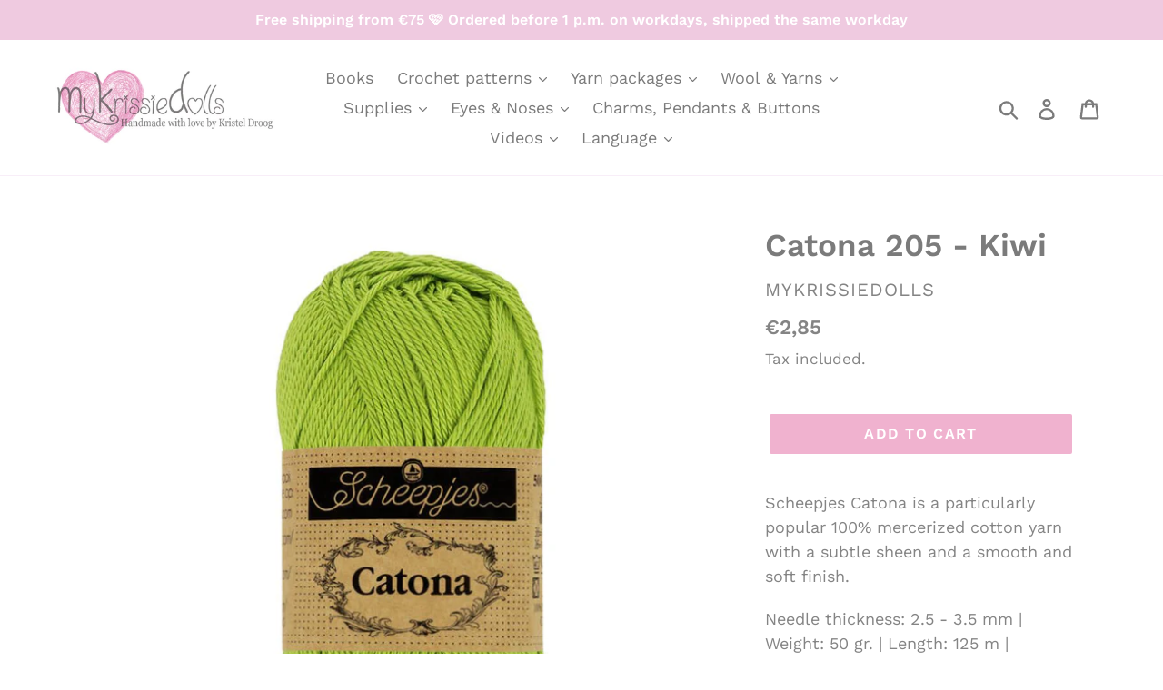

--- FILE ---
content_type: text/html; charset=utf-8
request_url: https://mykrissiedolls.nl/en/products/catona-205-kiwi
body_size: 19607
content:
<!doctype html>
<!--[if IE 9]> <html class="ie9 no-js" lang="en"> <![endif]-->
<!--[if (gt IE 9)|!(IE)]><!--> <html class="no-js" lang="en"> <!--<![endif]-->
<head>
  <meta charset="utf-8">
  <meta http-equiv="X-UA-Compatible" content="IE=edge,chrome=1">
  <meta name="viewport" content="width=device-width,initial-scale=1">
  <meta name="theme-color" content="#f0b2cf">
  <link rel="canonical" href="https://mykrissiedolls.nl/en/products/catona-205-kiwi"><link rel="shortcut icon" href="//mykrissiedolls.nl/cdn/shop/files/logonaam_32x32.png?v=1613709114" type="image/png"><title>Catona 205 - Kiwi
&ndash; MyKrissieDolls</title><meta name="description" content="Scheepjes Catona is a particularly popular 100% mercerized cotton yarn with a subtle sheen and a smooth and soft finish. Needle thickness: 2.5 - 3.5 mm | Weight: 50 gr. | Length: 125 m | Composition: 100% cotton"><!-- /snippets/social-meta-tags.liquid -->




<meta property="og:site_name" content="MyKrissieDolls">
<meta property="og:url" content="https://mykrissiedolls.nl/en/products/catona-205-kiwi">
<meta property="og:title" content="Catona 205 - Kiwi">
<meta property="og:type" content="product">
<meta property="og:description" content="Scheepjes Catona is a particularly popular 100% mercerized cotton yarn with a subtle sheen and a smooth and soft finish. Needle thickness: 2.5 - 3.5 mm | Weight: 50 gr. | Length: 125 m | Composition: 100% cotton">

  <meta property="og:price:amount" content="2,85">
  <meta property="og:price:currency" content="EUR">

<meta property="og:image" content="http://mykrissiedolls.nl/cdn/shop/files/1677-205_1_1200x1200.jpg?v=1711473904">
<meta property="og:image:secure_url" content="https://mykrissiedolls.nl/cdn/shop/files/1677-205_1_1200x1200.jpg?v=1711473904">


<meta name="twitter:card" content="summary_large_image">
<meta name="twitter:title" content="Catona 205 - Kiwi">
<meta name="twitter:description" content="Scheepjes Catona is a particularly popular 100% mercerized cotton yarn with a subtle sheen and a smooth and soft finish. Needle thickness: 2.5 - 3.5 mm | Weight: 50 gr. | Length: 125 m | Composition: 100% cotton">


  <link href="//mykrissiedolls.nl/cdn/shop/t/1/assets/theme.scss.css?v=92084044707515812101762151354" rel="stylesheet" type="text/css" media="all" />

  <script>
    var theme = {
      strings: {
        addToCart: "Add to cart",
        soldOut: "Sold out",
        unavailable: "Unavailable",
        regularPrice: "Regular price",
        sale: "Sale",
        showMore: "Show More",
        showLess: "Show Less",
        addressError: "Error looking up that address",
        addressNoResults: "No results for that address",
        addressQueryLimit: "You have exceeded the Google API usage limit. Consider upgrading to a \u003ca href=\"https:\/\/developers.google.com\/maps\/premium\/usage-limits\"\u003ePremium Plan\u003c\/a\u003e.",
        authError: "There was a problem authenticating your Google Maps account.",
        newWindow: "Opens in a new window.",
        external: "Opens external website.",
        newWindowExternal: "Opens external website in a new window."
      },
      moneyFormat: "€{{amount_with_comma_separator}}"
    }

    document.documentElement.className = document.documentElement.className.replace('no-js', 'js');
  </script>

  <!--[if (lte IE 9) ]><script src="//mykrissiedolls.nl/cdn/shop/t/1/assets/match-media.min.js?v=22265819453975888031542636571" type="text/javascript"></script><![endif]--><!--[if (gt IE 9)|!(IE)]><!--><script src="//mykrissiedolls.nl/cdn/shop/t/1/assets/lazysizes.js?v=68441465964607740661542636571" async="async"></script><!--<![endif]-->
  <!--[if lte IE 9]><script src="//mykrissiedolls.nl/cdn/shop/t/1/assets/lazysizes.min.js?v=460"></script><![endif]-->

  <!--[if (gt IE 9)|!(IE)]><!--><script src="//mykrissiedolls.nl/cdn/shop/t/1/assets/vendor.js?v=121857302354663160541542636572" defer="defer"></script><!--<![endif]-->
  <!--[if lte IE 9]><script src="//mykrissiedolls.nl/cdn/shop/t/1/assets/vendor.js?v=121857302354663160541542636572"></script><![endif]-->

  <!--[if (gt IE 9)|!(IE)]><!--><script src="//mykrissiedolls.nl/cdn/shop/t/1/assets/theme.js?v=12513799077045517171639408232" defer="defer"></script><!--<![endif]-->
  <!--[if lte IE 9]><script src="//mykrissiedolls.nl/cdn/shop/t/1/assets/theme.js?v=12513799077045517171639408232"></script><![endif]-->

  <script>window.performance && window.performance.mark && window.performance.mark('shopify.content_for_header.start');</script><meta id="shopify-digital-wallet" name="shopify-digital-wallet" content="/2831777856/digital_wallets/dialog">
<meta name="shopify-checkout-api-token" content="721417e17471817cf624694718878180">
<meta id="in-context-paypal-metadata" data-shop-id="2831777856" data-venmo-supported="false" data-environment="production" data-locale="en_US" data-paypal-v4="true" data-currency="EUR">
<link rel="alternate" hreflang="x-default" href="https://mykrissiedolls.nl/products/catona-205-kiwi">
<link rel="alternate" hreflang="nl" href="https://mykrissiedolls.nl/products/catona-205-kiwi">
<link rel="alternate" hreflang="en" href="https://mykrissiedolls.nl/en/products/catona-205-kiwi">
<link rel="alternate" hreflang="de" href="https://mykrissiedolls.nl/de/products/catona-205-kiwi">
<link rel="alternate" type="application/json+oembed" href="https://mykrissiedolls.nl/en/products/catona-205-kiwi.oembed">
<script async="async" src="/checkouts/internal/preloads.js?locale=en-NL"></script>
<script id="shopify-features" type="application/json">{"accessToken":"721417e17471817cf624694718878180","betas":["rich-media-storefront-analytics"],"domain":"mykrissiedolls.nl","predictiveSearch":true,"shopId":2831777856,"locale":"en"}</script>
<script>var Shopify = Shopify || {};
Shopify.shop = "mykrissiedolls.myshopify.com";
Shopify.locale = "en";
Shopify.currency = {"active":"EUR","rate":"1.0"};
Shopify.country = "NL";
Shopify.theme = {"name":"Debut","id":34464858176,"schema_name":"Debut","schema_version":"10.0.1","theme_store_id":796,"role":"main"};
Shopify.theme.handle = "null";
Shopify.theme.style = {"id":null,"handle":null};
Shopify.cdnHost = "mykrissiedolls.nl/cdn";
Shopify.routes = Shopify.routes || {};
Shopify.routes.root = "/en/";</script>
<script type="module">!function(o){(o.Shopify=o.Shopify||{}).modules=!0}(window);</script>
<script>!function(o){function n(){var o=[];function n(){o.push(Array.prototype.slice.apply(arguments))}return n.q=o,n}var t=o.Shopify=o.Shopify||{};t.loadFeatures=n(),t.autoloadFeatures=n()}(window);</script>
<script id="shop-js-analytics" type="application/json">{"pageType":"product"}</script>
<script defer="defer" async type="module" src="//mykrissiedolls.nl/cdn/shopifycloud/shop-js/modules/v2/client.init-shop-cart-sync_BT-GjEfc.en.esm.js"></script>
<script defer="defer" async type="module" src="//mykrissiedolls.nl/cdn/shopifycloud/shop-js/modules/v2/chunk.common_D58fp_Oc.esm.js"></script>
<script defer="defer" async type="module" src="//mykrissiedolls.nl/cdn/shopifycloud/shop-js/modules/v2/chunk.modal_xMitdFEc.esm.js"></script>
<script type="module">
  await import("//mykrissiedolls.nl/cdn/shopifycloud/shop-js/modules/v2/client.init-shop-cart-sync_BT-GjEfc.en.esm.js");
await import("//mykrissiedolls.nl/cdn/shopifycloud/shop-js/modules/v2/chunk.common_D58fp_Oc.esm.js");
await import("//mykrissiedolls.nl/cdn/shopifycloud/shop-js/modules/v2/chunk.modal_xMitdFEc.esm.js");

  window.Shopify.SignInWithShop?.initShopCartSync?.({"fedCMEnabled":true,"windoidEnabled":true});

</script>
<script>(function() {
  var isLoaded = false;
  function asyncLoad() {
    if (isLoaded) return;
    isLoaded = true;
    var urls = ["\/\/static.zotabox.com\/6\/b\/6b4a7eaf9af8fe095d6582aa88a7ea3d\/widgets.js?shop=mykrissiedolls.myshopify.com","https:\/\/hidepaypal2-static.inscoder.com\/st-hidepaypal-product-on.min.js?shop=mykrissiedolls.myshopify.com","\/\/quickbuycdn.wizesaas.com\/Scripts\/wizesaas.min.js?shop=mykrissiedolls.myshopify.com"];
    for (var i = 0; i < urls.length; i++) {
      var s = document.createElement('script');
      s.type = 'text/javascript';
      s.async = true;
      s.src = urls[i];
      var x = document.getElementsByTagName('script')[0];
      x.parentNode.insertBefore(s, x);
    }
  };
  if(window.attachEvent) {
    window.attachEvent('onload', asyncLoad);
  } else {
    window.addEventListener('load', asyncLoad, false);
  }
})();</script>
<script id="__st">var __st={"a":2831777856,"offset":3600,"reqid":"75f367ca-9d9e-4e5c-9a50-52f8c34681e0-1769433715","pageurl":"mykrissiedolls.nl\/en\/products\/catona-205-kiwi","u":"64d9023fbf82","p":"product","rtyp":"product","rid":8961454473545};</script>
<script>window.ShopifyPaypalV4VisibilityTracking = true;</script>
<script id="captcha-bootstrap">!function(){'use strict';const t='contact',e='account',n='new_comment',o=[[t,t],['blogs',n],['comments',n],[t,'customer']],c=[[e,'customer_login'],[e,'guest_login'],[e,'recover_customer_password'],[e,'create_customer']],r=t=>t.map((([t,e])=>`form[action*='/${t}']:not([data-nocaptcha='true']) input[name='form_type'][value='${e}']`)).join(','),a=t=>()=>t?[...document.querySelectorAll(t)].map((t=>t.form)):[];function s(){const t=[...o],e=r(t);return a(e)}const i='password',u='form_key',d=['recaptcha-v3-token','g-recaptcha-response','h-captcha-response',i],f=()=>{try{return window.sessionStorage}catch{return}},m='__shopify_v',_=t=>t.elements[u];function p(t,e,n=!1){try{const o=window.sessionStorage,c=JSON.parse(o.getItem(e)),{data:r}=function(t){const{data:e,action:n}=t;return t[m]||n?{data:e,action:n}:{data:t,action:n}}(c);for(const[e,n]of Object.entries(r))t.elements[e]&&(t.elements[e].value=n);n&&o.removeItem(e)}catch(o){console.error('form repopulation failed',{error:o})}}const l='form_type',E='cptcha';function T(t){t.dataset[E]=!0}const w=window,h=w.document,L='Shopify',v='ce_forms',y='captcha';let A=!1;((t,e)=>{const n=(g='f06e6c50-85a8-45c8-87d0-21a2b65856fe',I='https://cdn.shopify.com/shopifycloud/storefront-forms-hcaptcha/ce_storefront_forms_captcha_hcaptcha.v1.5.2.iife.js',D={infoText:'Protected by hCaptcha',privacyText:'Privacy',termsText:'Terms'},(t,e,n)=>{const o=w[L][v],c=o.bindForm;if(c)return c(t,g,e,D).then(n);var r;o.q.push([[t,g,e,D],n]),r=I,A||(h.body.append(Object.assign(h.createElement('script'),{id:'captcha-provider',async:!0,src:r})),A=!0)});var g,I,D;w[L]=w[L]||{},w[L][v]=w[L][v]||{},w[L][v].q=[],w[L][y]=w[L][y]||{},w[L][y].protect=function(t,e){n(t,void 0,e),T(t)},Object.freeze(w[L][y]),function(t,e,n,w,h,L){const[v,y,A,g]=function(t,e,n){const i=e?o:[],u=t?c:[],d=[...i,...u],f=r(d),m=r(i),_=r(d.filter((([t,e])=>n.includes(e))));return[a(f),a(m),a(_),s()]}(w,h,L),I=t=>{const e=t.target;return e instanceof HTMLFormElement?e:e&&e.form},D=t=>v().includes(t);t.addEventListener('submit',(t=>{const e=I(t);if(!e)return;const n=D(e)&&!e.dataset.hcaptchaBound&&!e.dataset.recaptchaBound,o=_(e),c=g().includes(e)&&(!o||!o.value);(n||c)&&t.preventDefault(),c&&!n&&(function(t){try{if(!f())return;!function(t){const e=f();if(!e)return;const n=_(t);if(!n)return;const o=n.value;o&&e.removeItem(o)}(t);const e=Array.from(Array(32),(()=>Math.random().toString(36)[2])).join('');!function(t,e){_(t)||t.append(Object.assign(document.createElement('input'),{type:'hidden',name:u})),t.elements[u].value=e}(t,e),function(t,e){const n=f();if(!n)return;const o=[...t.querySelectorAll(`input[type='${i}']`)].map((({name:t})=>t)),c=[...d,...o],r={};for(const[a,s]of new FormData(t).entries())c.includes(a)||(r[a]=s);n.setItem(e,JSON.stringify({[m]:1,action:t.action,data:r}))}(t,e)}catch(e){console.error('failed to persist form',e)}}(e),e.submit())}));const S=(t,e)=>{t&&!t.dataset[E]&&(n(t,e.some((e=>e===t))),T(t))};for(const o of['focusin','change'])t.addEventListener(o,(t=>{const e=I(t);D(e)&&S(e,y())}));const B=e.get('form_key'),M=e.get(l),P=B&&M;t.addEventListener('DOMContentLoaded',(()=>{const t=y();if(P)for(const e of t)e.elements[l].value===M&&p(e,B);[...new Set([...A(),...v().filter((t=>'true'===t.dataset.shopifyCaptcha))])].forEach((e=>S(e,t)))}))}(h,new URLSearchParams(w.location.search),n,t,e,['guest_login'])})(!0,!0)}();</script>
<script integrity="sha256-4kQ18oKyAcykRKYeNunJcIwy7WH5gtpwJnB7kiuLZ1E=" data-source-attribution="shopify.loadfeatures" defer="defer" src="//mykrissiedolls.nl/cdn/shopifycloud/storefront/assets/storefront/load_feature-a0a9edcb.js" crossorigin="anonymous"></script>
<script data-source-attribution="shopify.dynamic_checkout.dynamic.init">var Shopify=Shopify||{};Shopify.PaymentButton=Shopify.PaymentButton||{isStorefrontPortableWallets:!0,init:function(){window.Shopify.PaymentButton.init=function(){};var t=document.createElement("script");t.src="https://mykrissiedolls.nl/cdn/shopifycloud/portable-wallets/latest/portable-wallets.en.js",t.type="module",document.head.appendChild(t)}};
</script>
<script data-source-attribution="shopify.dynamic_checkout.buyer_consent">
  function portableWalletsHideBuyerConsent(e){var t=document.getElementById("shopify-buyer-consent"),n=document.getElementById("shopify-subscription-policy-button");t&&n&&(t.classList.add("hidden"),t.setAttribute("aria-hidden","true"),n.removeEventListener("click",e))}function portableWalletsShowBuyerConsent(e){var t=document.getElementById("shopify-buyer-consent"),n=document.getElementById("shopify-subscription-policy-button");t&&n&&(t.classList.remove("hidden"),t.removeAttribute("aria-hidden"),n.addEventListener("click",e))}window.Shopify?.PaymentButton&&(window.Shopify.PaymentButton.hideBuyerConsent=portableWalletsHideBuyerConsent,window.Shopify.PaymentButton.showBuyerConsent=portableWalletsShowBuyerConsent);
</script>
<script data-source-attribution="shopify.dynamic_checkout.cart.bootstrap">document.addEventListener("DOMContentLoaded",(function(){function t(){return document.querySelector("shopify-accelerated-checkout-cart, shopify-accelerated-checkout")}if(t())Shopify.PaymentButton.init();else{new MutationObserver((function(e,n){t()&&(Shopify.PaymentButton.init(),n.disconnect())})).observe(document.body,{childList:!0,subtree:!0})}}));
</script>
<link id="shopify-accelerated-checkout-styles" rel="stylesheet" media="screen" href="https://mykrissiedolls.nl/cdn/shopifycloud/portable-wallets/latest/accelerated-checkout-backwards-compat.css" crossorigin="anonymous">
<style id="shopify-accelerated-checkout-cart">
        #shopify-buyer-consent {
  margin-top: 1em;
  display: inline-block;
  width: 100%;
}

#shopify-buyer-consent.hidden {
  display: none;
}

#shopify-subscription-policy-button {
  background: none;
  border: none;
  padding: 0;
  text-decoration: underline;
  font-size: inherit;
  cursor: pointer;
}

#shopify-subscription-policy-button::before {
  box-shadow: none;
}

      </style>

<script>window.performance && window.performance.mark && window.performance.mark('shopify.content_for_header.end');</script>
<link href="https://monorail-edge.shopifysvc.com" rel="dns-prefetch">
<script>(function(){if ("sendBeacon" in navigator && "performance" in window) {try {var session_token_from_headers = performance.getEntriesByType('navigation')[0].serverTiming.find(x => x.name == '_s').description;} catch {var session_token_from_headers = undefined;}var session_cookie_matches = document.cookie.match(/_shopify_s=([^;]*)/);var session_token_from_cookie = session_cookie_matches && session_cookie_matches.length === 2 ? session_cookie_matches[1] : "";var session_token = session_token_from_headers || session_token_from_cookie || "";function handle_abandonment_event(e) {var entries = performance.getEntries().filter(function(entry) {return /monorail-edge.shopifysvc.com/.test(entry.name);});if (!window.abandonment_tracked && entries.length === 0) {window.abandonment_tracked = true;var currentMs = Date.now();var navigation_start = performance.timing.navigationStart;var payload = {shop_id: 2831777856,url: window.location.href,navigation_start,duration: currentMs - navigation_start,session_token,page_type: "product"};window.navigator.sendBeacon("https://monorail-edge.shopifysvc.com/v1/produce", JSON.stringify({schema_id: "online_store_buyer_site_abandonment/1.1",payload: payload,metadata: {event_created_at_ms: currentMs,event_sent_at_ms: currentMs}}));}}window.addEventListener('pagehide', handle_abandonment_event);}}());</script>
<script id="web-pixels-manager-setup">(function e(e,d,r,n,o){if(void 0===o&&(o={}),!Boolean(null===(a=null===(i=window.Shopify)||void 0===i?void 0:i.analytics)||void 0===a?void 0:a.replayQueue)){var i,a;window.Shopify=window.Shopify||{};var t=window.Shopify;t.analytics=t.analytics||{};var s=t.analytics;s.replayQueue=[],s.publish=function(e,d,r){return s.replayQueue.push([e,d,r]),!0};try{self.performance.mark("wpm:start")}catch(e){}var l=function(){var e={modern:/Edge?\/(1{2}[4-9]|1[2-9]\d|[2-9]\d{2}|\d{4,})\.\d+(\.\d+|)|Firefox\/(1{2}[4-9]|1[2-9]\d|[2-9]\d{2}|\d{4,})\.\d+(\.\d+|)|Chrom(ium|e)\/(9{2}|\d{3,})\.\d+(\.\d+|)|(Maci|X1{2}).+ Version\/(15\.\d+|(1[6-9]|[2-9]\d|\d{3,})\.\d+)([,.]\d+|)( \(\w+\)|)( Mobile\/\w+|) Safari\/|Chrome.+OPR\/(9{2}|\d{3,})\.\d+\.\d+|(CPU[ +]OS|iPhone[ +]OS|CPU[ +]iPhone|CPU IPhone OS|CPU iPad OS)[ +]+(15[._]\d+|(1[6-9]|[2-9]\d|\d{3,})[._]\d+)([._]\d+|)|Android:?[ /-](13[3-9]|1[4-9]\d|[2-9]\d{2}|\d{4,})(\.\d+|)(\.\d+|)|Android.+Firefox\/(13[5-9]|1[4-9]\d|[2-9]\d{2}|\d{4,})\.\d+(\.\d+|)|Android.+Chrom(ium|e)\/(13[3-9]|1[4-9]\d|[2-9]\d{2}|\d{4,})\.\d+(\.\d+|)|SamsungBrowser\/([2-9]\d|\d{3,})\.\d+/,legacy:/Edge?\/(1[6-9]|[2-9]\d|\d{3,})\.\d+(\.\d+|)|Firefox\/(5[4-9]|[6-9]\d|\d{3,})\.\d+(\.\d+|)|Chrom(ium|e)\/(5[1-9]|[6-9]\d|\d{3,})\.\d+(\.\d+|)([\d.]+$|.*Safari\/(?![\d.]+ Edge\/[\d.]+$))|(Maci|X1{2}).+ Version\/(10\.\d+|(1[1-9]|[2-9]\d|\d{3,})\.\d+)([,.]\d+|)( \(\w+\)|)( Mobile\/\w+|) Safari\/|Chrome.+OPR\/(3[89]|[4-9]\d|\d{3,})\.\d+\.\d+|(CPU[ +]OS|iPhone[ +]OS|CPU[ +]iPhone|CPU IPhone OS|CPU iPad OS)[ +]+(10[._]\d+|(1[1-9]|[2-9]\d|\d{3,})[._]\d+)([._]\d+|)|Android:?[ /-](13[3-9]|1[4-9]\d|[2-9]\d{2}|\d{4,})(\.\d+|)(\.\d+|)|Mobile Safari.+OPR\/([89]\d|\d{3,})\.\d+\.\d+|Android.+Firefox\/(13[5-9]|1[4-9]\d|[2-9]\d{2}|\d{4,})\.\d+(\.\d+|)|Android.+Chrom(ium|e)\/(13[3-9]|1[4-9]\d|[2-9]\d{2}|\d{4,})\.\d+(\.\d+|)|Android.+(UC? ?Browser|UCWEB|U3)[ /]?(15\.([5-9]|\d{2,})|(1[6-9]|[2-9]\d|\d{3,})\.\d+)\.\d+|SamsungBrowser\/(5\.\d+|([6-9]|\d{2,})\.\d+)|Android.+MQ{2}Browser\/(14(\.(9|\d{2,})|)|(1[5-9]|[2-9]\d|\d{3,})(\.\d+|))(\.\d+|)|K[Aa][Ii]OS\/(3\.\d+|([4-9]|\d{2,})\.\d+)(\.\d+|)/},d=e.modern,r=e.legacy,n=navigator.userAgent;return n.match(d)?"modern":n.match(r)?"legacy":"unknown"}(),u="modern"===l?"modern":"legacy",c=(null!=n?n:{modern:"",legacy:""})[u],f=function(e){return[e.baseUrl,"/wpm","/b",e.hashVersion,"modern"===e.buildTarget?"m":"l",".js"].join("")}({baseUrl:d,hashVersion:r,buildTarget:u}),m=function(e){var d=e.version,r=e.bundleTarget,n=e.surface,o=e.pageUrl,i=e.monorailEndpoint;return{emit:function(e){var a=e.status,t=e.errorMsg,s=(new Date).getTime(),l=JSON.stringify({metadata:{event_sent_at_ms:s},events:[{schema_id:"web_pixels_manager_load/3.1",payload:{version:d,bundle_target:r,page_url:o,status:a,surface:n,error_msg:t},metadata:{event_created_at_ms:s}}]});if(!i)return console&&console.warn&&console.warn("[Web Pixels Manager] No Monorail endpoint provided, skipping logging."),!1;try{return self.navigator.sendBeacon.bind(self.navigator)(i,l)}catch(e){}var u=new XMLHttpRequest;try{return u.open("POST",i,!0),u.setRequestHeader("Content-Type","text/plain"),u.send(l),!0}catch(e){return console&&console.warn&&console.warn("[Web Pixels Manager] Got an unhandled error while logging to Monorail."),!1}}}}({version:r,bundleTarget:l,surface:e.surface,pageUrl:self.location.href,monorailEndpoint:e.monorailEndpoint});try{o.browserTarget=l,function(e){var d=e.src,r=e.async,n=void 0===r||r,o=e.onload,i=e.onerror,a=e.sri,t=e.scriptDataAttributes,s=void 0===t?{}:t,l=document.createElement("script"),u=document.querySelector("head"),c=document.querySelector("body");if(l.async=n,l.src=d,a&&(l.integrity=a,l.crossOrigin="anonymous"),s)for(var f in s)if(Object.prototype.hasOwnProperty.call(s,f))try{l.dataset[f]=s[f]}catch(e){}if(o&&l.addEventListener("load",o),i&&l.addEventListener("error",i),u)u.appendChild(l);else{if(!c)throw new Error("Did not find a head or body element to append the script");c.appendChild(l)}}({src:f,async:!0,onload:function(){if(!function(){var e,d;return Boolean(null===(d=null===(e=window.Shopify)||void 0===e?void 0:e.analytics)||void 0===d?void 0:d.initialized)}()){var d=window.webPixelsManager.init(e)||void 0;if(d){var r=window.Shopify.analytics;r.replayQueue.forEach((function(e){var r=e[0],n=e[1],o=e[2];d.publishCustomEvent(r,n,o)})),r.replayQueue=[],r.publish=d.publishCustomEvent,r.visitor=d.visitor,r.initialized=!0}}},onerror:function(){return m.emit({status:"failed",errorMsg:"".concat(f," has failed to load")})},sri:function(e){var d=/^sha384-[A-Za-z0-9+/=]+$/;return"string"==typeof e&&d.test(e)}(c)?c:"",scriptDataAttributes:o}),m.emit({status:"loading"})}catch(e){m.emit({status:"failed",errorMsg:(null==e?void 0:e.message)||"Unknown error"})}}})({shopId: 2831777856,storefrontBaseUrl: "https://mykrissiedolls.nl",extensionsBaseUrl: "https://extensions.shopifycdn.com/cdn/shopifycloud/web-pixels-manager",monorailEndpoint: "https://monorail-edge.shopifysvc.com/unstable/produce_batch",surface: "storefront-renderer",enabledBetaFlags: ["2dca8a86"],webPixelsConfigList: [{"id":"2994307401","configuration":"{\"shop_domain\":\"mykrissiedolls.myshopify.com\",\"environment\":\"production\"}","eventPayloadVersion":"v1","runtimeContext":"STRICT","scriptVersion":"f392cf66a59e6d28caea021f2cfd9594","type":"APP","apiClientId":3602909,"privacyPurposes":["ANALYTICS","MARKETING","SALE_OF_DATA"],"dataSharingAdjustments":{"protectedCustomerApprovalScopes":["read_customer_personal_data"]}},{"id":"shopify-app-pixel","configuration":"{}","eventPayloadVersion":"v1","runtimeContext":"STRICT","scriptVersion":"0450","apiClientId":"shopify-pixel","type":"APP","privacyPurposes":["ANALYTICS","MARKETING"]},{"id":"shopify-custom-pixel","eventPayloadVersion":"v1","runtimeContext":"LAX","scriptVersion":"0450","apiClientId":"shopify-pixel","type":"CUSTOM","privacyPurposes":["ANALYTICS","MARKETING"]}],isMerchantRequest: false,initData: {"shop":{"name":"MyKrissieDolls","paymentSettings":{"currencyCode":"EUR"},"myshopifyDomain":"mykrissiedolls.myshopify.com","countryCode":"NL","storefrontUrl":"https:\/\/mykrissiedolls.nl\/en"},"customer":null,"cart":null,"checkout":null,"productVariants":[{"price":{"amount":2.85,"currencyCode":"EUR"},"product":{"title":"Catona 205 - Kiwi","vendor":"MyKrissieDolls","id":"8961454473545","untranslatedTitle":"Catona 205 - Kiwi","url":"\/en\/products\/catona-205-kiwi","type":""},"id":"49723046166857","image":{"src":"\/\/mykrissiedolls.nl\/cdn\/shop\/files\/1677-205_1.jpg?v=1711473904"},"sku":null,"title":"Default Title","untranslatedTitle":"Default Title"}],"purchasingCompany":null},},"https://mykrissiedolls.nl/cdn","fcfee988w5aeb613cpc8e4bc33m6693e112",{"modern":"","legacy":""},{"shopId":"2831777856","storefrontBaseUrl":"https:\/\/mykrissiedolls.nl","extensionBaseUrl":"https:\/\/extensions.shopifycdn.com\/cdn\/shopifycloud\/web-pixels-manager","surface":"storefront-renderer","enabledBetaFlags":"[\"2dca8a86\"]","isMerchantRequest":"false","hashVersion":"fcfee988w5aeb613cpc8e4bc33m6693e112","publish":"custom","events":"[[\"page_viewed\",{}],[\"product_viewed\",{\"productVariant\":{\"price\":{\"amount\":2.85,\"currencyCode\":\"EUR\"},\"product\":{\"title\":\"Catona 205 - Kiwi\",\"vendor\":\"MyKrissieDolls\",\"id\":\"8961454473545\",\"untranslatedTitle\":\"Catona 205 - Kiwi\",\"url\":\"\/en\/products\/catona-205-kiwi\",\"type\":\"\"},\"id\":\"49723046166857\",\"image\":{\"src\":\"\/\/mykrissiedolls.nl\/cdn\/shop\/files\/1677-205_1.jpg?v=1711473904\"},\"sku\":null,\"title\":\"Default Title\",\"untranslatedTitle\":\"Default Title\"}}]]"});</script><script>
  window.ShopifyAnalytics = window.ShopifyAnalytics || {};
  window.ShopifyAnalytics.meta = window.ShopifyAnalytics.meta || {};
  window.ShopifyAnalytics.meta.currency = 'EUR';
  var meta = {"product":{"id":8961454473545,"gid":"gid:\/\/shopify\/Product\/8961454473545","vendor":"MyKrissieDolls","type":"","handle":"catona-205-kiwi","variants":[{"id":49723046166857,"price":285,"name":"Catona 205 - Kiwi","public_title":null,"sku":null}],"remote":false},"page":{"pageType":"product","resourceType":"product","resourceId":8961454473545,"requestId":"75f367ca-9d9e-4e5c-9a50-52f8c34681e0-1769433715"}};
  for (var attr in meta) {
    window.ShopifyAnalytics.meta[attr] = meta[attr];
  }
</script>
<script class="analytics">
  (function () {
    var customDocumentWrite = function(content) {
      var jquery = null;

      if (window.jQuery) {
        jquery = window.jQuery;
      } else if (window.Checkout && window.Checkout.$) {
        jquery = window.Checkout.$;
      }

      if (jquery) {
        jquery('body').append(content);
      }
    };

    var hasLoggedConversion = function(token) {
      if (token) {
        return document.cookie.indexOf('loggedConversion=' + token) !== -1;
      }
      return false;
    }

    var setCookieIfConversion = function(token) {
      if (token) {
        var twoMonthsFromNow = new Date(Date.now());
        twoMonthsFromNow.setMonth(twoMonthsFromNow.getMonth() + 2);

        document.cookie = 'loggedConversion=' + token + '; expires=' + twoMonthsFromNow;
      }
    }

    var trekkie = window.ShopifyAnalytics.lib = window.trekkie = window.trekkie || [];
    if (trekkie.integrations) {
      return;
    }
    trekkie.methods = [
      'identify',
      'page',
      'ready',
      'track',
      'trackForm',
      'trackLink'
    ];
    trekkie.factory = function(method) {
      return function() {
        var args = Array.prototype.slice.call(arguments);
        args.unshift(method);
        trekkie.push(args);
        return trekkie;
      };
    };
    for (var i = 0; i < trekkie.methods.length; i++) {
      var key = trekkie.methods[i];
      trekkie[key] = trekkie.factory(key);
    }
    trekkie.load = function(config) {
      trekkie.config = config || {};
      trekkie.config.initialDocumentCookie = document.cookie;
      var first = document.getElementsByTagName('script')[0];
      var script = document.createElement('script');
      script.type = 'text/javascript';
      script.onerror = function(e) {
        var scriptFallback = document.createElement('script');
        scriptFallback.type = 'text/javascript';
        scriptFallback.onerror = function(error) {
                var Monorail = {
      produce: function produce(monorailDomain, schemaId, payload) {
        var currentMs = new Date().getTime();
        var event = {
          schema_id: schemaId,
          payload: payload,
          metadata: {
            event_created_at_ms: currentMs,
            event_sent_at_ms: currentMs
          }
        };
        return Monorail.sendRequest("https://" + monorailDomain + "/v1/produce", JSON.stringify(event));
      },
      sendRequest: function sendRequest(endpointUrl, payload) {
        // Try the sendBeacon API
        if (window && window.navigator && typeof window.navigator.sendBeacon === 'function' && typeof window.Blob === 'function' && !Monorail.isIos12()) {
          var blobData = new window.Blob([payload], {
            type: 'text/plain'
          });

          if (window.navigator.sendBeacon(endpointUrl, blobData)) {
            return true;
          } // sendBeacon was not successful

        } // XHR beacon

        var xhr = new XMLHttpRequest();

        try {
          xhr.open('POST', endpointUrl);
          xhr.setRequestHeader('Content-Type', 'text/plain');
          xhr.send(payload);
        } catch (e) {
          console.log(e);
        }

        return false;
      },
      isIos12: function isIos12() {
        return window.navigator.userAgent.lastIndexOf('iPhone; CPU iPhone OS 12_') !== -1 || window.navigator.userAgent.lastIndexOf('iPad; CPU OS 12_') !== -1;
      }
    };
    Monorail.produce('monorail-edge.shopifysvc.com',
      'trekkie_storefront_load_errors/1.1',
      {shop_id: 2831777856,
      theme_id: 34464858176,
      app_name: "storefront",
      context_url: window.location.href,
      source_url: "//mykrissiedolls.nl/cdn/s/trekkie.storefront.8d95595f799fbf7e1d32231b9a28fd43b70c67d3.min.js"});

        };
        scriptFallback.async = true;
        scriptFallback.src = '//mykrissiedolls.nl/cdn/s/trekkie.storefront.8d95595f799fbf7e1d32231b9a28fd43b70c67d3.min.js';
        first.parentNode.insertBefore(scriptFallback, first);
      };
      script.async = true;
      script.src = '//mykrissiedolls.nl/cdn/s/trekkie.storefront.8d95595f799fbf7e1d32231b9a28fd43b70c67d3.min.js';
      first.parentNode.insertBefore(script, first);
    };
    trekkie.load(
      {"Trekkie":{"appName":"storefront","development":false,"defaultAttributes":{"shopId":2831777856,"isMerchantRequest":null,"themeId":34464858176,"themeCityHash":"4607996998724693230","contentLanguage":"en","currency":"EUR","eventMetadataId":"e1024521-1999-4340-be0f-ff1b196f59c3"},"isServerSideCookieWritingEnabled":true,"monorailRegion":"shop_domain","enabledBetaFlags":["65f19447"]},"Session Attribution":{},"S2S":{"facebookCapiEnabled":false,"source":"trekkie-storefront-renderer","apiClientId":580111}}
    );

    var loaded = false;
    trekkie.ready(function() {
      if (loaded) return;
      loaded = true;

      window.ShopifyAnalytics.lib = window.trekkie;

      var originalDocumentWrite = document.write;
      document.write = customDocumentWrite;
      try { window.ShopifyAnalytics.merchantGoogleAnalytics.call(this); } catch(error) {};
      document.write = originalDocumentWrite;

      window.ShopifyAnalytics.lib.page(null,{"pageType":"product","resourceType":"product","resourceId":8961454473545,"requestId":"75f367ca-9d9e-4e5c-9a50-52f8c34681e0-1769433715","shopifyEmitted":true});

      var match = window.location.pathname.match(/checkouts\/(.+)\/(thank_you|post_purchase)/)
      var token = match? match[1]: undefined;
      if (!hasLoggedConversion(token)) {
        setCookieIfConversion(token);
        window.ShopifyAnalytics.lib.track("Viewed Product",{"currency":"EUR","variantId":49723046166857,"productId":8961454473545,"productGid":"gid:\/\/shopify\/Product\/8961454473545","name":"Catona 205 - Kiwi","price":"2.85","sku":null,"brand":"MyKrissieDolls","variant":null,"category":"","nonInteraction":true,"remote":false},undefined,undefined,{"shopifyEmitted":true});
      window.ShopifyAnalytics.lib.track("monorail:\/\/trekkie_storefront_viewed_product\/1.1",{"currency":"EUR","variantId":49723046166857,"productId":8961454473545,"productGid":"gid:\/\/shopify\/Product\/8961454473545","name":"Catona 205 - Kiwi","price":"2.85","sku":null,"brand":"MyKrissieDolls","variant":null,"category":"","nonInteraction":true,"remote":false,"referer":"https:\/\/mykrissiedolls.nl\/en\/products\/catona-205-kiwi"});
      }
    });


        var eventsListenerScript = document.createElement('script');
        eventsListenerScript.async = true;
        eventsListenerScript.src = "//mykrissiedolls.nl/cdn/shopifycloud/storefront/assets/shop_events_listener-3da45d37.js";
        document.getElementsByTagName('head')[0].appendChild(eventsListenerScript);

})();</script>
<script
  defer
  src="https://mykrissiedolls.nl/cdn/shopifycloud/perf-kit/shopify-perf-kit-3.0.4.min.js"
  data-application="storefront-renderer"
  data-shop-id="2831777856"
  data-render-region="gcp-us-east1"
  data-page-type="product"
  data-theme-instance-id="34464858176"
  data-theme-name="Debut"
  data-theme-version="10.0.1"
  data-monorail-region="shop_domain"
  data-resource-timing-sampling-rate="10"
  data-shs="true"
  data-shs-beacon="true"
  data-shs-export-with-fetch="true"
  data-shs-logs-sample-rate="1"
  data-shs-beacon-endpoint="https://mykrissiedolls.nl/api/collect"
></script>
</head>

<body class="template-product">

  <a class="in-page-link visually-hidden skip-link" href="#MainContent">Skip to content</a>

  <div id="SearchDrawer" class="search-bar drawer drawer--top" role="dialog" aria-modal="true" aria-label="Search">
    <div class="search-bar__table">
      <div class="search-bar__table-cell search-bar__form-wrapper">
        <form class="search search-bar__form" action="/search" method="get" role="search">
          <input class="search__input search-bar__input" type="search" name="q" value="" placeholder="Search" aria-label="Search">
          <button class="search-bar__submit search__submit btn--link" type="submit">
            <svg aria-hidden="true" focusable="false" role="presentation" class="icon icon-search" viewBox="0 0 37 40"><path d="M35.6 36l-9.8-9.8c4.1-5.4 3.6-13.2-1.3-18.1-5.4-5.4-14.2-5.4-19.7 0-5.4 5.4-5.4 14.2 0 19.7 2.6 2.6 6.1 4.1 9.8 4.1 3 0 5.9-1 8.3-2.8l9.8 9.8c.4.4.9.6 1.4.6s1-.2 1.4-.6c.9-.9.9-2.1.1-2.9zm-20.9-8.2c-2.6 0-5.1-1-7-2.9-3.9-3.9-3.9-10.1 0-14C9.6 9 12.2 8 14.7 8s5.1 1 7 2.9c3.9 3.9 3.9 10.1 0 14-1.9 1.9-4.4 2.9-7 2.9z"/></svg>
            <span class="icon__fallback-text">Submit</span>
          </button>
        </form>
      </div>
      <div class="search-bar__table-cell text-right">
        <button type="button" class="btn--link search-bar__close js-drawer-close">
          <svg aria-hidden="true" focusable="false" role="presentation" class="icon icon-close" viewBox="0 0 37 40"><path d="M21.3 23l11-11c.8-.8.8-2 0-2.8-.8-.8-2-.8-2.8 0l-11 11-11-11c-.8-.8-2-.8-2.8 0-.8.8-.8 2 0 2.8l11 11-11 11c-.8.8-.8 2 0 2.8.4.4.9.6 1.4.6s1-.2 1.4-.6l11-11 11 11c.4.4.9.6 1.4.6s1-.2 1.4-.6c.8-.8.8-2 0-2.8l-11-11z"/></svg>
          <span class="icon__fallback-text">Close search</span>
        </button>
      </div>
    </div>
  </div>

  <div id="shopify-section-header" class="shopify-section">
  <style>
    
      .site-header__logo-image {
        max-width: 250px;
      }
    

    
      .site-header__logo-image {
        margin: 0;
      }
    
  </style>


<div data-section-id="header" data-section-type="header-section">
  
    
      <style>
        .announcement-bar {
          background-color: #efcae0;
        }

        .announcement-bar--link:hover {
          

          
            
            background-color: #e4a5ca;
          
        }

        .announcement-bar__message {
          color: #ffffff;
        }
      </style>

      
        <a href="https://www.mykrissiedolls.nl/en" class="announcement-bar announcement-bar--link">
      

        <p class="announcement-bar__message">Free shipping from €75 🩷 Ordered before 1 p.m. on workdays, shipped the same workday</p>

      
        </a>
      

    
  

  <header class="site-header border-bottom logo--left" role="banner">
    <div class="grid grid--no-gutters grid--table site-header__mobile-nav">
      

      <div class="grid__item medium-up--one-quarter logo-align--left">
        
        
          <div class="h2 site-header__logo">
        
          
<a href="/" class="site-header__logo-image">
              
              <img class="lazyload js"
                   src="//mykrissiedolls.nl/cdn/shop/files/logo_breed_300x300.jpg?v=1713089448"
                   data-src="//mykrissiedolls.nl/cdn/shop/files/logo_breed_{width}x.jpg?v=1713089448"
                   data-widths="[180, 360, 540, 720, 900, 1080, 1296, 1512, 1728, 2048]"
                   data-aspectratio="2.428270042194093"
                   data-sizes="auto"
                   alt="MyKrissieDolls"
                   style="max-width: 250px">
              <noscript>
                
                <img src="//mykrissiedolls.nl/cdn/shop/files/logo_breed_250x.jpg?v=1713089448"
                     srcset="//mykrissiedolls.nl/cdn/shop/files/logo_breed_250x.jpg?v=1713089448 1x, //mykrissiedolls.nl/cdn/shop/files/logo_breed_250x@2x.jpg?v=1713089448 2x"
                     alt="MyKrissieDolls"
                     style="max-width: 250px;">
              </noscript>
            </a>
          
        
          </div>
        
      </div>

      
        <nav class="grid__item medium-up--one-half small--hide" id="AccessibleNav" role="navigation">
          <ul class="site-nav list--inline " id="SiteNav">
  



    
      <li>
        <a href="/en/collections/boeken-1" class="site-nav__link site-nav__link--main">
          <span class="site-nav__label">Books</span>
        </a>
      </li>
    
  



    
      <li class="site-nav--has-dropdown">
        <button class="site-nav__link site-nav__link--main site-nav__link--button" type="button" aria-haspopup="true" aria-expanded="false" aria-controls="SiteNavLabel-haakpatronen">
          <span class="site-nav__label">Crochet patterns</span><svg aria-hidden="true" focusable="false" role="presentation" class="icon icon--wide icon-chevron-down" viewBox="0 0 498.98 284.49"><defs><style>.cls-1{fill:#231f20}</style></defs><path class="cls-1" d="M80.93 271.76A35 35 0 0 1 140.68 247l189.74 189.75L520.16 247a35 35 0 1 1 49.5 49.5L355.17 511a35 35 0 0 1-49.5 0L91.18 296.5a34.89 34.89 0 0 1-10.25-24.74z" transform="translate(-80.93 -236.76)"/></svg>
        </button>

        <div class="site-nav__dropdown" id="SiteNavLabel-haakpatronen">
          
            <ul>
              
                <li>
                  <a href="/en/collections/patronen" class="site-nav__link site-nav__child-link">
                    <span class="site-nav__label">Crochet patterns</span>
                  </a>
                </li>
              
                <li>
                  <a href="/en/collections/mini-patronen" class="site-nav__link site-nav__child-link">
                    <span class="site-nav__label">Mini crochet patterns</span>
                  </a>
                </li>
              
                <li>
                  <a href="/en/pages/gratis-patronen" class="site-nav__link site-nav__child-link">
                    <span class="site-nav__label">Free patterns</span>
                  </a>
                </li>
              
                <li>
                  <a href="/en/pages/gratis-aanpassingen" class="site-nav__link site-nav__child-link site-nav__link--last">
                    <span class="site-nav__label">Free adjustments</span>
                  </a>
                </li>
              
            </ul>
          
        </div>
      </li>
    
  



    
      <li class="site-nav--has-dropdown">
        <button class="site-nav__link site-nav__link--main site-nav__link--button" type="button" aria-haspopup="true" aria-expanded="false" aria-controls="SiteNavLabel-garenpakketten">
          <span class="site-nav__label">Yarn packages</span><svg aria-hidden="true" focusable="false" role="presentation" class="icon icon--wide icon-chevron-down" viewBox="0 0 498.98 284.49"><defs><style>.cls-1{fill:#231f20}</style></defs><path class="cls-1" d="M80.93 271.76A35 35 0 0 1 140.68 247l189.74 189.75L520.16 247a35 35 0 1 1 49.5 49.5L355.17 511a35 35 0 0 1-49.5 0L91.18 296.5a34.89 34.89 0 0 1-10.25-24.74z" transform="translate(-80.93 -236.76)"/></svg>
        </button>

        <div class="site-nav__dropdown" id="SiteNavLabel-garenpakketten">
          
            <ul>
              
                <li>
                  <a href="/en/collections/pony-amigurumi" class="site-nav__link site-nav__child-link">
                    <span class="site-nav__label">Pony Amigurumi</span>
                  </a>
                </li>
              
                <li>
                  <a href="/en/collections/katjes-van-katoen" class="site-nav__link site-nav__child-link">
                    <span class="site-nav__label">Cotton catkins</span>
                  </a>
                </li>
              
                <li>
                  <a href="/en/collections/knuffels-van-krissie" class="site-nav__link site-nav__child-link">
                    <span class="site-nav__label">Hugs from Krissie</span>
                  </a>
                </li>
              
                <li>
                  <a href="/en/collections/mijn-hondjes-van-sokkenwol-2" class="site-nav__link site-nav__child-link">
                    <span class="site-nav__label">My sock wool dogs 2</span>
                  </a>
                </li>
              
                <li>
                  <a href="/en/collections/mijn-hondjes-van-sokkenwol" class="site-nav__link site-nav__child-link">
                    <span class="site-nav__label">My sock wool dogs</span>
                  </a>
                </li>
              
                <li>
                  <a href="/en/collections/mijn-knuffels-van-sokkenwol" class="site-nav__link site-nav__child-link">
                    <span class="site-nav__label">My cuddly toys made from sock wool</span>
                  </a>
                </li>
              
                <li>
                  <a href="/en/collections/mykrissiedolls" class="site-nav__link site-nav__child-link">
                    <span class="site-nav__label">MyKrissieDolls</span>
                  </a>
                </li>
              
                <li>
                  <a href="/en/collections/mykrissiedolls-minis" class="site-nav__link site-nav__child-link">
                    <span class="site-nav__label">MyKrissieDolls Minis</span>
                  </a>
                </li>
              
                <li>
                  <a href="/en/collections/accessoiredoosjes" class="site-nav__link site-nav__child-link site-nav__link--last">
                    <span class="site-nav__label">Accessory boxes </span>
                  </a>
                </li>
              
            </ul>
          
        </div>
      </li>
    
  



    
      <li class="site-nav--has-dropdown site-nav--has-centered-dropdown">
        <button class="site-nav__link site-nav__link--main site-nav__link--button" type="button" aria-haspopup="true" aria-expanded="false" aria-controls="SiteNavLabel-wol-garens">
          <span class="site-nav__label">Wool &amp; Yarns</span><svg aria-hidden="true" focusable="false" role="presentation" class="icon icon--wide icon-chevron-down" viewBox="0 0 498.98 284.49"><defs><style>.cls-1{fill:#231f20}</style></defs><path class="cls-1" d="M80.93 271.76A35 35 0 0 1 140.68 247l189.74 189.75L520.16 247a35 35 0 1 1 49.5 49.5L355.17 511a35 35 0 0 1-49.5 0L91.18 296.5a34.89 34.89 0 0 1-10.25-24.74z" transform="translate(-80.93 -236.76)"/></svg>
        </button>

        <div class="site-nav__dropdown site-nav__dropdown--centered" id="SiteNavLabel-wol-garens">
          
            <div class="site-nav__childlist">
              <ul class="site-nav__childlist-grid">
                
                  
                    <li class="site-nav__childlist-item">
                      <a href="/en/collections/coral" class="site-nav__link site-nav__child-link site-nav__child-link--parent">
                        <span class="site-nav__label">Durable</span>
                      </a>

                      
                        <ul>
                        
                          <li>
                            <a href="/en/collections/coral" class="site-nav__link site-nav__child-link">
                              <span class="site-nav__label">Coral</span>
                            </a>
                          </li>
                        
                          <li>
                            <a href="/en/collections/durable-coral-mini" class="site-nav__link site-nav__child-link">
                              <span class="site-nav__label">Coral Mini</span>
                            </a>
                          </li>
                        
                          <li>
                            <a href="/en/collections/durable-cosy" class="site-nav__link site-nav__child-link">
                              <span class="site-nav__label">Cozy</span>
                            </a>
                          </li>
                        
                          <li>
                            <a href="/en/collections/durable-furry" class="site-nav__link site-nav__child-link">
                              <span class="site-nav__label">Furry</span>
                            </a>
                          </li>
                        
                          <li>
                            <a href="/en/collections/durable-glam" class="site-nav__link site-nav__child-link">
                              <span class="site-nav__label">Glam</span>
                            </a>
                          </li>
                        
                          <li>
                            <a href="/en/collections/durable-soqs" class="site-nav__link site-nav__child-link">
                              <span class="site-nav__label">Soqs</span>
                            </a>
                          </li>
                        
                          <li>
                            <a href="/en/collections/durable-soqs-tweed" class="site-nav__link site-nav__child-link">
                              <span class="site-nav__label">Soqs Tweed</span>
                            </a>
                          </li>
                        
                          <li>
                            <a href="/en/collections/durable-teddy" class="site-nav__link site-nav__child-link">
                              <span class="site-nav__label">Teddy</span>
                            </a>
                          </li>
                        
                        </ul>
                      

                    </li>
                  
                    <li class="site-nav__childlist-item">
                      <a href="/en/collections/boheme-velvet-fine" class="site-nav__link site-nav__child-link site-nav__child-link--parent">
                        <span class="site-nav__label">Go Handmade</span>
                      </a>

                      
                        <ul>
                        
                          <li>
                            <a href="/en/collections/boheme-velvet-fine" class="site-nav__link site-nav__child-link">
                              <span class="site-nav__label">Bohemian Velvet &quot;fine&quot;</span>
                            </a>
                          </li>
                        
                          <li>
                            <a href="/en/collections/boheme-velvet-double" class="site-nav__link site-nav__child-link">
                              <span class="site-nav__label">Bohemian Velvet &quot;double&quot;</span>
                            </a>
                          </li>
                        
                          <li>
                            <a href="/en/collections/cocktail-deluxe" class="site-nav__link site-nav__child-link">
                              <span class="site-nav__label">Cocktail &quot;deluxe&quot;</span>
                            </a>
                          </li>
                        
                          <li>
                            <a href="/en/collections/teddy" class="site-nav__link site-nav__child-link">
                              <span class="site-nav__label">Teddy</span>
                            </a>
                          </li>
                        
                        </ul>
                      

                    </li>
                  
                    <li class="site-nav__childlist-item">
                      <a href="/en/collections/scheepjes-catona-50-gram" class="site-nav__link site-nav__child-link site-nav__child-link--parent">
                        <span class="site-nav__label">Scheepjes</span>
                      </a>

                      
                        <ul>
                        
                          <li>
                            <a href="/en/collections/scheepjes-catona-50-gram" class="site-nav__link site-nav__child-link">
                              <span class="site-nav__label">Catona (50 grams)</span>
                            </a>
                          </li>
                        
                          <li>
                            <a href="/en/collections/scheepjes-catona-25-gram" class="site-nav__link site-nav__child-link">
                              <span class="site-nav__label">Catona (25 grams)</span>
                            </a>
                          </li>
                        
                          <li>
                            <a href="/en/collections/scheepjes-catona-10-gram" class="site-nav__link site-nav__child-link">
                              <span class="site-nav__label">Catona (10 grams)</span>
                            </a>
                          </li>
                        
                          <li>
                            <a href="/en/collections/scheepjes-colour-crafter" class="site-nav__link site-nav__child-link">
                              <span class="site-nav__label">Colour Crafter</span>
                            </a>
                          </li>
                        
                          <li>
                            <a href="/en/collections/scheepjes-big-darling" class="site-nav__link site-nav__child-link">
                              <span class="site-nav__label">BIG Darling</span>
                            </a>
                          </li>
                        
                          <li>
                            <a href="/en/collections/scheepjes-little-darling" class="site-nav__link site-nav__child-link">
                              <span class="site-nav__label">LITTLE Darling</span>
                            </a>
                          </li>
                        
                          <li>
                            <a href="/en/collections/softfun" class="site-nav__link site-nav__child-link">
                              <span class="site-nav__label">Softfun</span>
                            </a>
                          </li>
                        
                          <li>
                            <a href="/en/collections/scheepjes-softy" class="site-nav__link site-nav__child-link">
                              <span class="site-nav__label">Softy</span>
                            </a>
                          </li>
                        
                        </ul>
                      

                    </li>
                  
                    <li class="site-nav__childlist-item">
                      <a href="/en/collections/yarn-and-colors-furry" class="site-nav__link site-nav__child-link site-nav__child-link--parent">
                        <span class="site-nav__label">Yarn and Colors</span>
                      </a>

                      
                        <ul>
                        
                          <li>
                            <a href="/en/collections/yarn-and-colors-furry" class="site-nav__link site-nav__child-link">
                              <span class="site-nav__label">Baby Fabulous</span>
                            </a>
                          </li>
                        
                          <li>
                            <a href="/en/collections/yarn-and-colors-furry-1" class="site-nav__link site-nav__child-link">
                              <span class="site-nav__label">Furry</span>
                            </a>
                          </li>
                        
                        </ul>
                      

                    </li>
                  
                
              </ul>
            </div>

          
        </div>
      </li>
    
  



    
      <li class="site-nav--has-dropdown">
        <button class="site-nav__link site-nav__link--main site-nav__link--button" type="button" aria-haspopup="true" aria-expanded="false" aria-controls="SiteNavLabel-benodigdheden">
          <span class="site-nav__label">Supplies</span><svg aria-hidden="true" focusable="false" role="presentation" class="icon icon--wide icon-chevron-down" viewBox="0 0 498.98 284.49"><defs><style>.cls-1{fill:#231f20}</style></defs><path class="cls-1" d="M80.93 271.76A35 35 0 0 1 140.68 247l189.74 189.75L520.16 247a35 35 0 1 1 49.5 49.5L355.17 511a35 35 0 0 1-49.5 0L91.18 296.5a34.89 34.89 0 0 1-10.25-24.74z" transform="translate(-80.93 -236.76)"/></svg>
        </button>

        <div class="site-nav__dropdown" id="SiteNavLabel-benodigdheden">
          
            <ul>
              
                <li>
                  <a href="/en/collections/haaknaalden-1" class="site-nav__link site-nav__child-link">
                    <span class="site-nav__label">Crochet hooks</span>
                  </a>
                </li>
              
                <li>
                  <a href="/en/collections/vulling" class="site-nav__link site-nav__child-link">
                    <span class="site-nav__label">Filling</span>
                  </a>
                </li>
              
                <li>
                  <a href="/en/collections/geluiden" class="site-nav__link site-nav__child-link">
                    <span class="site-nav__label">Sounds</span>
                  </a>
                </li>
              
                <li>
                  <a href="/en/collections/scharen" class="site-nav__link site-nav__child-link">
                    <span class="site-nav__label">Scissors</span>
                  </a>
                </li>
              
                <li>
                  <a href="/en/collections/stekenmarkeerders" class="site-nav__link site-nav__child-link">
                    <span class="site-nav__label">Stitch markers</span>
                  </a>
                </li>
              
                <li>
                  <a href="/en/products/gutermann-textiellijm" class="site-nav__link site-nav__child-link">
                    <span class="site-nav__label">Textile glue</span>
                  </a>
                </li>
              
                <li>
                  <a href="/en/collections/kopspelden" class="site-nav__link site-nav__child-link site-nav__link--last">
                    <span class="site-nav__label">Spelden</span>
                  </a>
                </li>
              
            </ul>
          
        </div>
      </li>
    
  



    
      <li class="site-nav--has-dropdown">
        <button class="site-nav__link site-nav__link--main site-nav__link--button" type="button" aria-haspopup="true" aria-expanded="false" aria-controls="SiteNavLabel-ogen-neuzen">
          <span class="site-nav__label">Eyes &amp; Noses</span><svg aria-hidden="true" focusable="false" role="presentation" class="icon icon--wide icon-chevron-down" viewBox="0 0 498.98 284.49"><defs><style>.cls-1{fill:#231f20}</style></defs><path class="cls-1" d="M80.93 271.76A35 35 0 0 1 140.68 247l189.74 189.75L520.16 247a35 35 0 1 1 49.5 49.5L355.17 511a35 35 0 0 1-49.5 0L91.18 296.5a34.89 34.89 0 0 1-10.25-24.74z" transform="translate(-80.93 -236.76)"/></svg>
        </button>

        <div class="site-nav__dropdown" id="SiteNavLabel-ogen-neuzen">
          
            <ul>
              
                <li>
                  <a href="/en/collections/accessoiredoosjes" class="site-nav__link site-nav__child-link">
                    <span class="site-nav__label">Accessory boxes</span>
                  </a>
                </li>
              
                <li>
                  <a href="/en/collections/oogjes-en-neusjes" class="site-nav__link site-nav__child-link">
                    <span class="site-nav__label">Glitter eyes</span>
                  </a>
                </li>
              
                <li>
                  <a href="/en/collections/zwarte-ogen" class="site-nav__link site-nav__child-link">
                    <span class="site-nav__label">Black eyes</span>
                  </a>
                </li>
              
                <li>
                  <a href="/en/collections/neuzen" class="site-nav__link site-nav__child-link site-nav__link--last">
                    <span class="site-nav__label">Neuzen</span>
                  </a>
                </li>
              
            </ul>
          
        </div>
      </li>
    
  



    
      <li>
        <a href="/en/collections/bedeltjes" class="site-nav__link site-nav__link--main">
          <span class="site-nav__label">Charms, Pendants &amp; Buttons</span>
        </a>
      </li>
    
  



    
      <li class="site-nav--has-dropdown">
        <button class="site-nav__link site-nav__link--main site-nav__link--button" type="button" aria-haspopup="true" aria-expanded="false" aria-controls="SiteNavLabel-instructievideos">
          <span class="site-nav__label">Videos</span><svg aria-hidden="true" focusable="false" role="presentation" class="icon icon--wide icon-chevron-down" viewBox="0 0 498.98 284.49"><defs><style>.cls-1{fill:#231f20}</style></defs><path class="cls-1" d="M80.93 271.76A35 35 0 0 1 140.68 247l189.74 189.75L520.16 247a35 35 0 1 1 49.5 49.5L355.17 511a35 35 0 0 1-49.5 0L91.18 296.5a34.89 34.89 0 0 1-10.25-24.74z" transform="translate(-80.93 -236.76)"/></svg>
        </button>

        <div class="site-nav__dropdown" id="SiteNavLabel-instructievideos">
          
            <ul>
              
                <li>
                  <a href="/en/pages/instructievideo-haken-met-teddygaren" class="site-nav__link site-nav__child-link">
                    <span class="site-nav__label">Teddygaren</span>
                  </a>
                </li>
              
                <li>
                  <a href="/en/pages/instructievideos-1" class="site-nav__link site-nav__child-link">
                    <span class="site-nav__label">Pony Amigurumi</span>
                  </a>
                </li>
              
                <li>
                  <a href="/en/pages/instructievideos" class="site-nav__link site-nav__child-link site-nav__link--last">
                    <span class="site-nav__label">Instructievideo&#39;s</span>
                  </a>
                </li>
              
            </ul>
          
        </div>
      </li>
    
  



    
      <li class="site-nav--has-dropdown">
        <button class="site-nav__link site-nav__link--main site-nav__link--button" type="button" aria-haspopup="true" aria-expanded="false" aria-controls="SiteNavLabel-language">
          <span class="site-nav__label">Language</span><svg aria-hidden="true" focusable="false" role="presentation" class="icon icon--wide icon-chevron-down" viewBox="0 0 498.98 284.49"><defs><style>.cls-1{fill:#231f20}</style></defs><path class="cls-1" d="M80.93 271.76A35 35 0 0 1 140.68 247l189.74 189.75L520.16 247a35 35 0 1 1 49.5 49.5L355.17 511a35 35 0 0 1-49.5 0L91.18 296.5a34.89 34.89 0 0 1-10.25-24.74z" transform="translate(-80.93 -236.76)"/></svg>
        </button>

        <div class="site-nav__dropdown" id="SiteNavLabel-language">
          
            <ul>
              
                <li>
                  <a href="https://www.mykrissiedolls.nl/en" class="site-nav__link site-nav__child-link">
                    <span class="site-nav__label">English</span>
                  </a>
                </li>
              
                <li>
                  <a href="https://www.mykrissiedolls.nl/de" class="site-nav__link site-nav__child-link site-nav__link--last">
                    <span class="site-nav__label">German</span>
                  </a>
                </li>
              
            </ul>
          
        </div>
      </li>
    
  
</ul>

        </nav>
      

      <div class="grid__item medium-up--one-quarter text-right site-header__icons site-header__icons--plus">
        <div class="site-header__icons-wrapper">
          <div class="site-header__search site-header__icon">
            <form action="/search" method="get" class="search-header search" role="search">
  <input class="search-header__input search__input"
    type="search"
    name="q"
    placeholder="Search"
    aria-label="Search">
  <button class="search-header__submit search__submit btn--link site-header__icon" type="submit">
    <svg aria-hidden="true" focusable="false" role="presentation" class="icon icon-search" viewBox="0 0 37 40"><path d="M35.6 36l-9.8-9.8c4.1-5.4 3.6-13.2-1.3-18.1-5.4-5.4-14.2-5.4-19.7 0-5.4 5.4-5.4 14.2 0 19.7 2.6 2.6 6.1 4.1 9.8 4.1 3 0 5.9-1 8.3-2.8l9.8 9.8c.4.4.9.6 1.4.6s1-.2 1.4-.6c.9-.9.9-2.1.1-2.9zm-20.9-8.2c-2.6 0-5.1-1-7-2.9-3.9-3.9-3.9-10.1 0-14C9.6 9 12.2 8 14.7 8s5.1 1 7 2.9c3.9 3.9 3.9 10.1 0 14-1.9 1.9-4.4 2.9-7 2.9z"/></svg>
    <span class="icon__fallback-text">Submit</span>
  </button>
</form>

          </div>

          <button type="button" class="btn--link site-header__icon site-header__search-toggle js-drawer-open-top">
            <svg aria-hidden="true" focusable="false" role="presentation" class="icon icon-search" viewBox="0 0 37 40"><path d="M35.6 36l-9.8-9.8c4.1-5.4 3.6-13.2-1.3-18.1-5.4-5.4-14.2-5.4-19.7 0-5.4 5.4-5.4 14.2 0 19.7 2.6 2.6 6.1 4.1 9.8 4.1 3 0 5.9-1 8.3-2.8l9.8 9.8c.4.4.9.6 1.4.6s1-.2 1.4-.6c.9-.9.9-2.1.1-2.9zm-20.9-8.2c-2.6 0-5.1-1-7-2.9-3.9-3.9-3.9-10.1 0-14C9.6 9 12.2 8 14.7 8s5.1 1 7 2.9c3.9 3.9 3.9 10.1 0 14-1.9 1.9-4.4 2.9-7 2.9z"/></svg>
            <span class="icon__fallback-text">Search</span>
          </button>

          
            
              <a href="/account/login" class="site-header__icon site-header__account">
                <svg aria-hidden="true" focusable="false" role="presentation" class="icon icon-login" viewBox="0 0 28.33 37.68"><path d="M14.17 14.9a7.45 7.45 0 1 0-7.5-7.45 7.46 7.46 0 0 0 7.5 7.45zm0-10.91a3.45 3.45 0 1 1-3.5 3.46A3.46 3.46 0 0 1 14.17 4zM14.17 16.47A14.18 14.18 0 0 0 0 30.68c0 1.41.66 4 5.11 5.66a27.17 27.17 0 0 0 9.06 1.34c6.54 0 14.17-1.84 14.17-7a14.18 14.18 0 0 0-14.17-14.21zm0 17.21c-6.3 0-10.17-1.77-10.17-3a10.17 10.17 0 1 1 20.33 0c.01 1.23-3.86 3-10.16 3z"/></svg>
                <span class="icon__fallback-text">Log in</span>
              </a>
            
          

          <a href="/cart" class="site-header__icon site-header__cart">
            <svg aria-hidden="true" focusable="false" role="presentation" class="icon icon-cart" viewBox="0 0 37 40"><path d="M36.5 34.8L33.3 8h-5.9C26.7 3.9 23 .8 18.5.8S10.3 3.9 9.6 8H3.7L.5 34.8c-.2 1.5.4 2.4.9 3 .5.5 1.4 1.2 3.1 1.2h28c1.3 0 2.4-.4 3.1-1.3.7-.7 1-1.8.9-2.9zm-18-30c2.2 0 4.1 1.4 4.7 3.2h-9.5c.7-1.9 2.6-3.2 4.8-3.2zM4.5 35l2.8-23h2.2v3c0 1.1.9 2 2 2s2-.9 2-2v-3h10v3c0 1.1.9 2 2 2s2-.9 2-2v-3h2.2l2.8 23h-28z"/></svg>
            <span class="icon__fallback-text">Cart</span>
            
          </a>

          

          
            <button type="button" class="btn--link site-header__icon site-header__menu js-mobile-nav-toggle mobile-nav--open" aria-controls="MobileNav"  aria-expanded="false" aria-label="Menu">
              <svg aria-hidden="true" focusable="false" role="presentation" class="icon icon-hamburger" viewBox="0 0 37 40"><path d="M33.5 25h-30c-1.1 0-2-.9-2-2s.9-2 2-2h30c1.1 0 2 .9 2 2s-.9 2-2 2zm0-11.5h-30c-1.1 0-2-.9-2-2s.9-2 2-2h30c1.1 0 2 .9 2 2s-.9 2-2 2zm0 23h-30c-1.1 0-2-.9-2-2s.9-2 2-2h30c1.1 0 2 .9 2 2s-.9 2-2 2z"/></svg>
              <svg aria-hidden="true" focusable="false" role="presentation" class="icon icon-close" viewBox="0 0 37 40"><path d="M21.3 23l11-11c.8-.8.8-2 0-2.8-.8-.8-2-.8-2.8 0l-11 11-11-11c-.8-.8-2-.8-2.8 0-.8.8-.8 2 0 2.8l11 11-11 11c-.8.8-.8 2 0 2.8.4.4.9.6 1.4.6s1-.2 1.4-.6l11-11 11 11c.4.4.9.6 1.4.6s1-.2 1.4-.6c.8-.8.8-2 0-2.8l-11-11z"/></svg>
            </button>
          
        </div>

      </div>
    </div>

    <nav class="mobile-nav-wrapper medium-up--hide" role="navigation">
      <ul id="MobileNav" class="mobile-nav">
        
<li class="mobile-nav__item border-bottom">
            
              <a href="/en/collections/boeken-1" class="mobile-nav__link">
                <span class="mobile-nav__label">Books</span>
              </a>
            
          </li>
        
<li class="mobile-nav__item border-bottom">
            
              
              <button type="button" class="btn--link js-toggle-submenu mobile-nav__link" data-target="haakpatronen-2" data-level="1" aria-expanded="false">
                <span class="mobile-nav__label">Crochet patterns</span>
                <div class="mobile-nav__icon">
                  <svg aria-hidden="true" focusable="false" role="presentation" class="icon icon-chevron-right" viewBox="0 0 7 11"><path d="M1.5 11A1.5 1.5 0 0 1 .44 8.44L3.38 5.5.44 2.56A1.5 1.5 0 0 1 2.56.44l4 4a1.5 1.5 0 0 1 0 2.12l-4 4A1.5 1.5 0 0 1 1.5 11z" fill="#fff"/></svg>
                </div>
              </button>
              <ul class="mobile-nav__dropdown" data-parent="haakpatronen-2" data-level="2">
                <li class="visually-hidden" tabindex="-1" data-menu-title="2">Crochet patterns Menu</li>
                <li class="mobile-nav__item border-bottom">
                  <div class="mobile-nav__table">
                    <div class="mobile-nav__table-cell mobile-nav__return">
                      <button class="btn--link js-toggle-submenu mobile-nav__return-btn" type="button" aria-expanded="true" aria-label="Crochet patterns">
                        <svg aria-hidden="true" focusable="false" role="presentation" class="icon icon-chevron-left" viewBox="0 0 7 11"><path d="M5.5.037a1.5 1.5 0 0 1 1.06 2.56l-2.94 2.94 2.94 2.94a1.5 1.5 0 0 1-2.12 2.12l-4-4a1.5 1.5 0 0 1 0-2.12l4-4A1.5 1.5 0 0 1 5.5.037z" fill="#fff" class="layer"/></svg>
                      </button>
                    </div>
                    <span class="mobile-nav__sublist-link mobile-nav__sublist-header mobile-nav__sublist-header--main-nav-parent">
                      <span class="mobile-nav__label">Crochet patterns</span>
                    </span>
                  </div>
                </li>

                
                  <li class="mobile-nav__item border-bottom">
                    
                      <a href="/en/collections/patronen" class="mobile-nav__sublist-link">
                        <span class="mobile-nav__label">Crochet patterns</span>
                      </a>
                    
                  </li>
                
                  <li class="mobile-nav__item border-bottom">
                    
                      <a href="/en/collections/mini-patronen" class="mobile-nav__sublist-link">
                        <span class="mobile-nav__label">Mini crochet patterns</span>
                      </a>
                    
                  </li>
                
                  <li class="mobile-nav__item border-bottom">
                    
                      <a href="/en/pages/gratis-patronen" class="mobile-nav__sublist-link">
                        <span class="mobile-nav__label">Free patterns</span>
                      </a>
                    
                  </li>
                
                  <li class="mobile-nav__item">
                    
                      <a href="/en/pages/gratis-aanpassingen" class="mobile-nav__sublist-link">
                        <span class="mobile-nav__label">Free adjustments</span>
                      </a>
                    
                  </li>
                
              </ul>
            
          </li>
        
<li class="mobile-nav__item border-bottom">
            
              
              <button type="button" class="btn--link js-toggle-submenu mobile-nav__link" data-target="garenpakketten-3" data-level="1" aria-expanded="false">
                <span class="mobile-nav__label">Yarn packages</span>
                <div class="mobile-nav__icon">
                  <svg aria-hidden="true" focusable="false" role="presentation" class="icon icon-chevron-right" viewBox="0 0 7 11"><path d="M1.5 11A1.5 1.5 0 0 1 .44 8.44L3.38 5.5.44 2.56A1.5 1.5 0 0 1 2.56.44l4 4a1.5 1.5 0 0 1 0 2.12l-4 4A1.5 1.5 0 0 1 1.5 11z" fill="#fff"/></svg>
                </div>
              </button>
              <ul class="mobile-nav__dropdown" data-parent="garenpakketten-3" data-level="2">
                <li class="visually-hidden" tabindex="-1" data-menu-title="2">Yarn packages Menu</li>
                <li class="mobile-nav__item border-bottom">
                  <div class="mobile-nav__table">
                    <div class="mobile-nav__table-cell mobile-nav__return">
                      <button class="btn--link js-toggle-submenu mobile-nav__return-btn" type="button" aria-expanded="true" aria-label="Yarn packages">
                        <svg aria-hidden="true" focusable="false" role="presentation" class="icon icon-chevron-left" viewBox="0 0 7 11"><path d="M5.5.037a1.5 1.5 0 0 1 1.06 2.56l-2.94 2.94 2.94 2.94a1.5 1.5 0 0 1-2.12 2.12l-4-4a1.5 1.5 0 0 1 0-2.12l4-4A1.5 1.5 0 0 1 5.5.037z" fill="#fff" class="layer"/></svg>
                      </button>
                    </div>
                    <span class="mobile-nav__sublist-link mobile-nav__sublist-header mobile-nav__sublist-header--main-nav-parent">
                      <span class="mobile-nav__label">Yarn packages</span>
                    </span>
                  </div>
                </li>

                
                  <li class="mobile-nav__item border-bottom">
                    
                      <a href="/en/collections/pony-amigurumi" class="mobile-nav__sublist-link">
                        <span class="mobile-nav__label">Pony Amigurumi</span>
                      </a>
                    
                  </li>
                
                  <li class="mobile-nav__item border-bottom">
                    
                      <a href="/en/collections/katjes-van-katoen" class="mobile-nav__sublist-link">
                        <span class="mobile-nav__label">Cotton catkins</span>
                      </a>
                    
                  </li>
                
                  <li class="mobile-nav__item border-bottom">
                    
                      <a href="/en/collections/knuffels-van-krissie" class="mobile-nav__sublist-link">
                        <span class="mobile-nav__label">Hugs from Krissie</span>
                      </a>
                    
                  </li>
                
                  <li class="mobile-nav__item border-bottom">
                    
                      <a href="/en/collections/mijn-hondjes-van-sokkenwol-2" class="mobile-nav__sublist-link">
                        <span class="mobile-nav__label">My sock wool dogs 2</span>
                      </a>
                    
                  </li>
                
                  <li class="mobile-nav__item border-bottom">
                    
                      <a href="/en/collections/mijn-hondjes-van-sokkenwol" class="mobile-nav__sublist-link">
                        <span class="mobile-nav__label">My sock wool dogs</span>
                      </a>
                    
                  </li>
                
                  <li class="mobile-nav__item border-bottom">
                    
                      <a href="/en/collections/mijn-knuffels-van-sokkenwol" class="mobile-nav__sublist-link">
                        <span class="mobile-nav__label">My cuddly toys made from sock wool</span>
                      </a>
                    
                  </li>
                
                  <li class="mobile-nav__item border-bottom">
                    
                      <a href="/en/collections/mykrissiedolls" class="mobile-nav__sublist-link">
                        <span class="mobile-nav__label">MyKrissieDolls</span>
                      </a>
                    
                  </li>
                
                  <li class="mobile-nav__item border-bottom">
                    
                      <a href="/en/collections/mykrissiedolls-minis" class="mobile-nav__sublist-link">
                        <span class="mobile-nav__label">MyKrissieDolls Minis</span>
                      </a>
                    
                  </li>
                
                  <li class="mobile-nav__item">
                    
                      <a href="/en/collections/accessoiredoosjes" class="mobile-nav__sublist-link">
                        <span class="mobile-nav__label">Accessory boxes </span>
                      </a>
                    
                  </li>
                
              </ul>
            
          </li>
        
<li class="mobile-nav__item border-bottom">
            
              
              <button type="button" class="btn--link js-toggle-submenu mobile-nav__link" data-target="wol-garens-4" data-level="1" aria-expanded="false">
                <span class="mobile-nav__label">Wool &amp; Yarns</span>
                <div class="mobile-nav__icon">
                  <svg aria-hidden="true" focusable="false" role="presentation" class="icon icon-chevron-right" viewBox="0 0 7 11"><path d="M1.5 11A1.5 1.5 0 0 1 .44 8.44L3.38 5.5.44 2.56A1.5 1.5 0 0 1 2.56.44l4 4a1.5 1.5 0 0 1 0 2.12l-4 4A1.5 1.5 0 0 1 1.5 11z" fill="#fff"/></svg>
                </div>
              </button>
              <ul class="mobile-nav__dropdown" data-parent="wol-garens-4" data-level="2">
                <li class="visually-hidden" tabindex="-1" data-menu-title="2">Wool &amp; Yarns Menu</li>
                <li class="mobile-nav__item border-bottom">
                  <div class="mobile-nav__table">
                    <div class="mobile-nav__table-cell mobile-nav__return">
                      <button class="btn--link js-toggle-submenu mobile-nav__return-btn" type="button" aria-expanded="true" aria-label="Wool &amp; Yarns">
                        <svg aria-hidden="true" focusable="false" role="presentation" class="icon icon-chevron-left" viewBox="0 0 7 11"><path d="M5.5.037a1.5 1.5 0 0 1 1.06 2.56l-2.94 2.94 2.94 2.94a1.5 1.5 0 0 1-2.12 2.12l-4-4a1.5 1.5 0 0 1 0-2.12l4-4A1.5 1.5 0 0 1 5.5.037z" fill="#fff" class="layer"/></svg>
                      </button>
                    </div>
                    <span class="mobile-nav__sublist-link mobile-nav__sublist-header mobile-nav__sublist-header--main-nav-parent">
                      <span class="mobile-nav__label">Wool &amp; Yarns</span>
                    </span>
                  </div>
                </li>

                
                  <li class="mobile-nav__item border-bottom">
                    
                      
                      <button type="button" class="btn--link js-toggle-submenu mobile-nav__link mobile-nav__sublist-link" data-target="durable-4-1" aria-expanded="false">
                        <span class="mobile-nav__label">Durable</span>
                        <div class="mobile-nav__icon">
                          <svg aria-hidden="true" focusable="false" role="presentation" class="icon icon-chevron-right" viewBox="0 0 7 11"><path d="M1.5 11A1.5 1.5 0 0 1 .44 8.44L3.38 5.5.44 2.56A1.5 1.5 0 0 1 2.56.44l4 4a1.5 1.5 0 0 1 0 2.12l-4 4A1.5 1.5 0 0 1 1.5 11z" fill="#fff"/></svg>
                        </div>
                      </button>
                      <ul class="mobile-nav__dropdown" data-parent="durable-4-1" data-level="3">
                        <li class="visually-hidden" tabindex="-1" data-menu-title="3">Durable Menu</li>
                        <li class="mobile-nav__item border-bottom">
                          <div class="mobile-nav__table">
                            <div class="mobile-nav__table-cell mobile-nav__return">
                              <button type="button" class="btn--link js-toggle-submenu mobile-nav__return-btn" data-target="wol-garens-4" aria-expanded="true" aria-label="Durable">
                                <svg aria-hidden="true" focusable="false" role="presentation" class="icon icon-chevron-left" viewBox="0 0 7 11"><path d="M5.5.037a1.5 1.5 0 0 1 1.06 2.56l-2.94 2.94 2.94 2.94a1.5 1.5 0 0 1-2.12 2.12l-4-4a1.5 1.5 0 0 1 0-2.12l4-4A1.5 1.5 0 0 1 5.5.037z" fill="#fff" class="layer"/></svg>
                              </button>
                            </div>
                            <a href="/en/collections/coral" class="mobile-nav__sublist-link mobile-nav__sublist-header">
                              <span class="mobile-nav__label">Durable</span>
                            </a>
                          </div>
                        </li>
                        
                          <li class="mobile-nav__item border-bottom">
                            <a href="/en/collections/coral" class="mobile-nav__sublist-link">
                              <span class="mobile-nav__label">Coral</span>
                            </a>
                          </li>
                        
                          <li class="mobile-nav__item border-bottom">
                            <a href="/en/collections/durable-coral-mini" class="mobile-nav__sublist-link">
                              <span class="mobile-nav__label">Coral Mini</span>
                            </a>
                          </li>
                        
                          <li class="mobile-nav__item border-bottom">
                            <a href="/en/collections/durable-cosy" class="mobile-nav__sublist-link">
                              <span class="mobile-nav__label">Cozy</span>
                            </a>
                          </li>
                        
                          <li class="mobile-nav__item border-bottom">
                            <a href="/en/collections/durable-furry" class="mobile-nav__sublist-link">
                              <span class="mobile-nav__label">Furry</span>
                            </a>
                          </li>
                        
                          <li class="mobile-nav__item border-bottom">
                            <a href="/en/collections/durable-glam" class="mobile-nav__sublist-link">
                              <span class="mobile-nav__label">Glam</span>
                            </a>
                          </li>
                        
                          <li class="mobile-nav__item border-bottom">
                            <a href="/en/collections/durable-soqs" class="mobile-nav__sublist-link">
                              <span class="mobile-nav__label">Soqs</span>
                            </a>
                          </li>
                        
                          <li class="mobile-nav__item border-bottom">
                            <a href="/en/collections/durable-soqs-tweed" class="mobile-nav__sublist-link">
                              <span class="mobile-nav__label">Soqs Tweed</span>
                            </a>
                          </li>
                        
                          <li class="mobile-nav__item">
                            <a href="/en/collections/durable-teddy" class="mobile-nav__sublist-link">
                              <span class="mobile-nav__label">Teddy</span>
                            </a>
                          </li>
                        
                      </ul>
                    
                  </li>
                
                  <li class="mobile-nav__item border-bottom">
                    
                      
                      <button type="button" class="btn--link js-toggle-submenu mobile-nav__link mobile-nav__sublist-link" data-target="go-handmade-4-2" aria-expanded="false">
                        <span class="mobile-nav__label">Go Handmade</span>
                        <div class="mobile-nav__icon">
                          <svg aria-hidden="true" focusable="false" role="presentation" class="icon icon-chevron-right" viewBox="0 0 7 11"><path d="M1.5 11A1.5 1.5 0 0 1 .44 8.44L3.38 5.5.44 2.56A1.5 1.5 0 0 1 2.56.44l4 4a1.5 1.5 0 0 1 0 2.12l-4 4A1.5 1.5 0 0 1 1.5 11z" fill="#fff"/></svg>
                        </div>
                      </button>
                      <ul class="mobile-nav__dropdown" data-parent="go-handmade-4-2" data-level="3">
                        <li class="visually-hidden" tabindex="-1" data-menu-title="3">Go Handmade Menu</li>
                        <li class="mobile-nav__item border-bottom">
                          <div class="mobile-nav__table">
                            <div class="mobile-nav__table-cell mobile-nav__return">
                              <button type="button" class="btn--link js-toggle-submenu mobile-nav__return-btn" data-target="wol-garens-4" aria-expanded="true" aria-label="Go Handmade">
                                <svg aria-hidden="true" focusable="false" role="presentation" class="icon icon-chevron-left" viewBox="0 0 7 11"><path d="M5.5.037a1.5 1.5 0 0 1 1.06 2.56l-2.94 2.94 2.94 2.94a1.5 1.5 0 0 1-2.12 2.12l-4-4a1.5 1.5 0 0 1 0-2.12l4-4A1.5 1.5 0 0 1 5.5.037z" fill="#fff" class="layer"/></svg>
                              </button>
                            </div>
                            <a href="/en/collections/boheme-velvet-fine" class="mobile-nav__sublist-link mobile-nav__sublist-header">
                              <span class="mobile-nav__label">Go Handmade</span>
                            </a>
                          </div>
                        </li>
                        
                          <li class="mobile-nav__item border-bottom">
                            <a href="/en/collections/boheme-velvet-fine" class="mobile-nav__sublist-link">
                              <span class="mobile-nav__label">Bohemian Velvet &quot;fine&quot;</span>
                            </a>
                          </li>
                        
                          <li class="mobile-nav__item border-bottom">
                            <a href="/en/collections/boheme-velvet-double" class="mobile-nav__sublist-link">
                              <span class="mobile-nav__label">Bohemian Velvet &quot;double&quot;</span>
                            </a>
                          </li>
                        
                          <li class="mobile-nav__item border-bottom">
                            <a href="/en/collections/cocktail-deluxe" class="mobile-nav__sublist-link">
                              <span class="mobile-nav__label">Cocktail &quot;deluxe&quot;</span>
                            </a>
                          </li>
                        
                          <li class="mobile-nav__item">
                            <a href="/en/collections/teddy" class="mobile-nav__sublist-link">
                              <span class="mobile-nav__label">Teddy</span>
                            </a>
                          </li>
                        
                      </ul>
                    
                  </li>
                
                  <li class="mobile-nav__item border-bottom">
                    
                      
                      <button type="button" class="btn--link js-toggle-submenu mobile-nav__link mobile-nav__sublist-link" data-target="scheepjes-4-3" aria-expanded="false">
                        <span class="mobile-nav__label">Scheepjes</span>
                        <div class="mobile-nav__icon">
                          <svg aria-hidden="true" focusable="false" role="presentation" class="icon icon-chevron-right" viewBox="0 0 7 11"><path d="M1.5 11A1.5 1.5 0 0 1 .44 8.44L3.38 5.5.44 2.56A1.5 1.5 0 0 1 2.56.44l4 4a1.5 1.5 0 0 1 0 2.12l-4 4A1.5 1.5 0 0 1 1.5 11z" fill="#fff"/></svg>
                        </div>
                      </button>
                      <ul class="mobile-nav__dropdown" data-parent="scheepjes-4-3" data-level="3">
                        <li class="visually-hidden" tabindex="-1" data-menu-title="3">Scheepjes Menu</li>
                        <li class="mobile-nav__item border-bottom">
                          <div class="mobile-nav__table">
                            <div class="mobile-nav__table-cell mobile-nav__return">
                              <button type="button" class="btn--link js-toggle-submenu mobile-nav__return-btn" data-target="wol-garens-4" aria-expanded="true" aria-label="Scheepjes">
                                <svg aria-hidden="true" focusable="false" role="presentation" class="icon icon-chevron-left" viewBox="0 0 7 11"><path d="M5.5.037a1.5 1.5 0 0 1 1.06 2.56l-2.94 2.94 2.94 2.94a1.5 1.5 0 0 1-2.12 2.12l-4-4a1.5 1.5 0 0 1 0-2.12l4-4A1.5 1.5 0 0 1 5.5.037z" fill="#fff" class="layer"/></svg>
                              </button>
                            </div>
                            <a href="/en/collections/scheepjes-catona-50-gram" class="mobile-nav__sublist-link mobile-nav__sublist-header">
                              <span class="mobile-nav__label">Scheepjes</span>
                            </a>
                          </div>
                        </li>
                        
                          <li class="mobile-nav__item border-bottom">
                            <a href="/en/collections/scheepjes-catona-50-gram" class="mobile-nav__sublist-link">
                              <span class="mobile-nav__label">Catona (50 grams)</span>
                            </a>
                          </li>
                        
                          <li class="mobile-nav__item border-bottom">
                            <a href="/en/collections/scheepjes-catona-25-gram" class="mobile-nav__sublist-link">
                              <span class="mobile-nav__label">Catona (25 grams)</span>
                            </a>
                          </li>
                        
                          <li class="mobile-nav__item border-bottom">
                            <a href="/en/collections/scheepjes-catona-10-gram" class="mobile-nav__sublist-link">
                              <span class="mobile-nav__label">Catona (10 grams)</span>
                            </a>
                          </li>
                        
                          <li class="mobile-nav__item border-bottom">
                            <a href="/en/collections/scheepjes-colour-crafter" class="mobile-nav__sublist-link">
                              <span class="mobile-nav__label">Colour Crafter</span>
                            </a>
                          </li>
                        
                          <li class="mobile-nav__item border-bottom">
                            <a href="/en/collections/scheepjes-big-darling" class="mobile-nav__sublist-link">
                              <span class="mobile-nav__label">BIG Darling</span>
                            </a>
                          </li>
                        
                          <li class="mobile-nav__item border-bottom">
                            <a href="/en/collections/scheepjes-little-darling" class="mobile-nav__sublist-link">
                              <span class="mobile-nav__label">LITTLE Darling</span>
                            </a>
                          </li>
                        
                          <li class="mobile-nav__item border-bottom">
                            <a href="/en/collections/softfun" class="mobile-nav__sublist-link">
                              <span class="mobile-nav__label">Softfun</span>
                            </a>
                          </li>
                        
                          <li class="mobile-nav__item">
                            <a href="/en/collections/scheepjes-softy" class="mobile-nav__sublist-link">
                              <span class="mobile-nav__label">Softy</span>
                            </a>
                          </li>
                        
                      </ul>
                    
                  </li>
                
                  <li class="mobile-nav__item">
                    
                      
                      <button type="button" class="btn--link js-toggle-submenu mobile-nav__link mobile-nav__sublist-link" data-target="yarn-and-colors-4-4" aria-expanded="false">
                        <span class="mobile-nav__label">Yarn and Colors</span>
                        <div class="mobile-nav__icon">
                          <svg aria-hidden="true" focusable="false" role="presentation" class="icon icon-chevron-right" viewBox="0 0 7 11"><path d="M1.5 11A1.5 1.5 0 0 1 .44 8.44L3.38 5.5.44 2.56A1.5 1.5 0 0 1 2.56.44l4 4a1.5 1.5 0 0 1 0 2.12l-4 4A1.5 1.5 0 0 1 1.5 11z" fill="#fff"/></svg>
                        </div>
                      </button>
                      <ul class="mobile-nav__dropdown" data-parent="yarn-and-colors-4-4" data-level="3">
                        <li class="visually-hidden" tabindex="-1" data-menu-title="3">Yarn and Colors Menu</li>
                        <li class="mobile-nav__item border-bottom">
                          <div class="mobile-nav__table">
                            <div class="mobile-nav__table-cell mobile-nav__return">
                              <button type="button" class="btn--link js-toggle-submenu mobile-nav__return-btn" data-target="wol-garens-4" aria-expanded="true" aria-label="Yarn and Colors">
                                <svg aria-hidden="true" focusable="false" role="presentation" class="icon icon-chevron-left" viewBox="0 0 7 11"><path d="M5.5.037a1.5 1.5 0 0 1 1.06 2.56l-2.94 2.94 2.94 2.94a1.5 1.5 0 0 1-2.12 2.12l-4-4a1.5 1.5 0 0 1 0-2.12l4-4A1.5 1.5 0 0 1 5.5.037z" fill="#fff" class="layer"/></svg>
                              </button>
                            </div>
                            <a href="/en/collections/yarn-and-colors-furry" class="mobile-nav__sublist-link mobile-nav__sublist-header">
                              <span class="mobile-nav__label">Yarn and Colors</span>
                            </a>
                          </div>
                        </li>
                        
                          <li class="mobile-nav__item border-bottom">
                            <a href="/en/collections/yarn-and-colors-furry" class="mobile-nav__sublist-link">
                              <span class="mobile-nav__label">Baby Fabulous</span>
                            </a>
                          </li>
                        
                          <li class="mobile-nav__item">
                            <a href="/en/collections/yarn-and-colors-furry-1" class="mobile-nav__sublist-link">
                              <span class="mobile-nav__label">Furry</span>
                            </a>
                          </li>
                        
                      </ul>
                    
                  </li>
                
              </ul>
            
          </li>
        
<li class="mobile-nav__item border-bottom">
            
              
              <button type="button" class="btn--link js-toggle-submenu mobile-nav__link" data-target="benodigdheden-5" data-level="1" aria-expanded="false">
                <span class="mobile-nav__label">Supplies</span>
                <div class="mobile-nav__icon">
                  <svg aria-hidden="true" focusable="false" role="presentation" class="icon icon-chevron-right" viewBox="0 0 7 11"><path d="M1.5 11A1.5 1.5 0 0 1 .44 8.44L3.38 5.5.44 2.56A1.5 1.5 0 0 1 2.56.44l4 4a1.5 1.5 0 0 1 0 2.12l-4 4A1.5 1.5 0 0 1 1.5 11z" fill="#fff"/></svg>
                </div>
              </button>
              <ul class="mobile-nav__dropdown" data-parent="benodigdheden-5" data-level="2">
                <li class="visually-hidden" tabindex="-1" data-menu-title="2">Supplies Menu</li>
                <li class="mobile-nav__item border-bottom">
                  <div class="mobile-nav__table">
                    <div class="mobile-nav__table-cell mobile-nav__return">
                      <button class="btn--link js-toggle-submenu mobile-nav__return-btn" type="button" aria-expanded="true" aria-label="Supplies">
                        <svg aria-hidden="true" focusable="false" role="presentation" class="icon icon-chevron-left" viewBox="0 0 7 11"><path d="M5.5.037a1.5 1.5 0 0 1 1.06 2.56l-2.94 2.94 2.94 2.94a1.5 1.5 0 0 1-2.12 2.12l-4-4a1.5 1.5 0 0 1 0-2.12l4-4A1.5 1.5 0 0 1 5.5.037z" fill="#fff" class="layer"/></svg>
                      </button>
                    </div>
                    <span class="mobile-nav__sublist-link mobile-nav__sublist-header mobile-nav__sublist-header--main-nav-parent">
                      <span class="mobile-nav__label">Supplies</span>
                    </span>
                  </div>
                </li>

                
                  <li class="mobile-nav__item border-bottom">
                    
                      <a href="/en/collections/haaknaalden-1" class="mobile-nav__sublist-link">
                        <span class="mobile-nav__label">Crochet hooks</span>
                      </a>
                    
                  </li>
                
                  <li class="mobile-nav__item border-bottom">
                    
                      <a href="/en/collections/vulling" class="mobile-nav__sublist-link">
                        <span class="mobile-nav__label">Filling</span>
                      </a>
                    
                  </li>
                
                  <li class="mobile-nav__item border-bottom">
                    
                      <a href="/en/collections/geluiden" class="mobile-nav__sublist-link">
                        <span class="mobile-nav__label">Sounds</span>
                      </a>
                    
                  </li>
                
                  <li class="mobile-nav__item border-bottom">
                    
                      <a href="/en/collections/scharen" class="mobile-nav__sublist-link">
                        <span class="mobile-nav__label">Scissors</span>
                      </a>
                    
                  </li>
                
                  <li class="mobile-nav__item border-bottom">
                    
                      <a href="/en/collections/stekenmarkeerders" class="mobile-nav__sublist-link">
                        <span class="mobile-nav__label">Stitch markers</span>
                      </a>
                    
                  </li>
                
                  <li class="mobile-nav__item border-bottom">
                    
                      <a href="/en/products/gutermann-textiellijm" class="mobile-nav__sublist-link">
                        <span class="mobile-nav__label">Textile glue</span>
                      </a>
                    
                  </li>
                
                  <li class="mobile-nav__item">
                    
                      <a href="/en/collections/kopspelden" class="mobile-nav__sublist-link">
                        <span class="mobile-nav__label">Spelden</span>
                      </a>
                    
                  </li>
                
              </ul>
            
          </li>
        
<li class="mobile-nav__item border-bottom">
            
              
              <button type="button" class="btn--link js-toggle-submenu mobile-nav__link" data-target="ogen-neuzen-6" data-level="1" aria-expanded="false">
                <span class="mobile-nav__label">Eyes &amp; Noses</span>
                <div class="mobile-nav__icon">
                  <svg aria-hidden="true" focusable="false" role="presentation" class="icon icon-chevron-right" viewBox="0 0 7 11"><path d="M1.5 11A1.5 1.5 0 0 1 .44 8.44L3.38 5.5.44 2.56A1.5 1.5 0 0 1 2.56.44l4 4a1.5 1.5 0 0 1 0 2.12l-4 4A1.5 1.5 0 0 1 1.5 11z" fill="#fff"/></svg>
                </div>
              </button>
              <ul class="mobile-nav__dropdown" data-parent="ogen-neuzen-6" data-level="2">
                <li class="visually-hidden" tabindex="-1" data-menu-title="2">Eyes &amp; Noses Menu</li>
                <li class="mobile-nav__item border-bottom">
                  <div class="mobile-nav__table">
                    <div class="mobile-nav__table-cell mobile-nav__return">
                      <button class="btn--link js-toggle-submenu mobile-nav__return-btn" type="button" aria-expanded="true" aria-label="Eyes &amp; Noses">
                        <svg aria-hidden="true" focusable="false" role="presentation" class="icon icon-chevron-left" viewBox="0 0 7 11"><path d="M5.5.037a1.5 1.5 0 0 1 1.06 2.56l-2.94 2.94 2.94 2.94a1.5 1.5 0 0 1-2.12 2.12l-4-4a1.5 1.5 0 0 1 0-2.12l4-4A1.5 1.5 0 0 1 5.5.037z" fill="#fff" class="layer"/></svg>
                      </button>
                    </div>
                    <span class="mobile-nav__sublist-link mobile-nav__sublist-header mobile-nav__sublist-header--main-nav-parent">
                      <span class="mobile-nav__label">Eyes &amp; Noses</span>
                    </span>
                  </div>
                </li>

                
                  <li class="mobile-nav__item border-bottom">
                    
                      <a href="/en/collections/accessoiredoosjes" class="mobile-nav__sublist-link">
                        <span class="mobile-nav__label">Accessory boxes</span>
                      </a>
                    
                  </li>
                
                  <li class="mobile-nav__item border-bottom">
                    
                      <a href="/en/collections/oogjes-en-neusjes" class="mobile-nav__sublist-link">
                        <span class="mobile-nav__label">Glitter eyes</span>
                      </a>
                    
                  </li>
                
                  <li class="mobile-nav__item border-bottom">
                    
                      <a href="/en/collections/zwarte-ogen" class="mobile-nav__sublist-link">
                        <span class="mobile-nav__label">Black eyes</span>
                      </a>
                    
                  </li>
                
                  <li class="mobile-nav__item">
                    
                      <a href="/en/collections/neuzen" class="mobile-nav__sublist-link">
                        <span class="mobile-nav__label">Neuzen</span>
                      </a>
                    
                  </li>
                
              </ul>
            
          </li>
        
<li class="mobile-nav__item border-bottom">
            
              <a href="/en/collections/bedeltjes" class="mobile-nav__link">
                <span class="mobile-nav__label">Charms, Pendants &amp; Buttons</span>
              </a>
            
          </li>
        
<li class="mobile-nav__item border-bottom">
            
              
              <button type="button" class="btn--link js-toggle-submenu mobile-nav__link" data-target="instructievideos-8" data-level="1" aria-expanded="false">
                <span class="mobile-nav__label">Videos</span>
                <div class="mobile-nav__icon">
                  <svg aria-hidden="true" focusable="false" role="presentation" class="icon icon-chevron-right" viewBox="0 0 7 11"><path d="M1.5 11A1.5 1.5 0 0 1 .44 8.44L3.38 5.5.44 2.56A1.5 1.5 0 0 1 2.56.44l4 4a1.5 1.5 0 0 1 0 2.12l-4 4A1.5 1.5 0 0 1 1.5 11z" fill="#fff"/></svg>
                </div>
              </button>
              <ul class="mobile-nav__dropdown" data-parent="instructievideos-8" data-level="2">
                <li class="visually-hidden" tabindex="-1" data-menu-title="2">Videos Menu</li>
                <li class="mobile-nav__item border-bottom">
                  <div class="mobile-nav__table">
                    <div class="mobile-nav__table-cell mobile-nav__return">
                      <button class="btn--link js-toggle-submenu mobile-nav__return-btn" type="button" aria-expanded="true" aria-label="Videos">
                        <svg aria-hidden="true" focusable="false" role="presentation" class="icon icon-chevron-left" viewBox="0 0 7 11"><path d="M5.5.037a1.5 1.5 0 0 1 1.06 2.56l-2.94 2.94 2.94 2.94a1.5 1.5 0 0 1-2.12 2.12l-4-4a1.5 1.5 0 0 1 0-2.12l4-4A1.5 1.5 0 0 1 5.5.037z" fill="#fff" class="layer"/></svg>
                      </button>
                    </div>
                    <span class="mobile-nav__sublist-link mobile-nav__sublist-header mobile-nav__sublist-header--main-nav-parent">
                      <span class="mobile-nav__label">Videos</span>
                    </span>
                  </div>
                </li>

                
                  <li class="mobile-nav__item border-bottom">
                    
                      <a href="/en/pages/instructievideo-haken-met-teddygaren" class="mobile-nav__sublist-link">
                        <span class="mobile-nav__label">Teddygaren</span>
                      </a>
                    
                  </li>
                
                  <li class="mobile-nav__item border-bottom">
                    
                      <a href="/en/pages/instructievideos-1" class="mobile-nav__sublist-link">
                        <span class="mobile-nav__label">Pony Amigurumi</span>
                      </a>
                    
                  </li>
                
                  <li class="mobile-nav__item">
                    
                      <a href="/en/pages/instructievideos" class="mobile-nav__sublist-link">
                        <span class="mobile-nav__label">Instructievideo&#39;s</span>
                      </a>
                    
                  </li>
                
              </ul>
            
          </li>
        
<li class="mobile-nav__item">
            
              
              <button type="button" class="btn--link js-toggle-submenu mobile-nav__link" data-target="language-9" data-level="1" aria-expanded="false">
                <span class="mobile-nav__label">Language</span>
                <div class="mobile-nav__icon">
                  <svg aria-hidden="true" focusable="false" role="presentation" class="icon icon-chevron-right" viewBox="0 0 7 11"><path d="M1.5 11A1.5 1.5 0 0 1 .44 8.44L3.38 5.5.44 2.56A1.5 1.5 0 0 1 2.56.44l4 4a1.5 1.5 0 0 1 0 2.12l-4 4A1.5 1.5 0 0 1 1.5 11z" fill="#fff"/></svg>
                </div>
              </button>
              <ul class="mobile-nav__dropdown" data-parent="language-9" data-level="2">
                <li class="visually-hidden" tabindex="-1" data-menu-title="2">Language Menu</li>
                <li class="mobile-nav__item border-bottom">
                  <div class="mobile-nav__table">
                    <div class="mobile-nav__table-cell mobile-nav__return">
                      <button class="btn--link js-toggle-submenu mobile-nav__return-btn" type="button" aria-expanded="true" aria-label="Language">
                        <svg aria-hidden="true" focusable="false" role="presentation" class="icon icon-chevron-left" viewBox="0 0 7 11"><path d="M5.5.037a1.5 1.5 0 0 1 1.06 2.56l-2.94 2.94 2.94 2.94a1.5 1.5 0 0 1-2.12 2.12l-4-4a1.5 1.5 0 0 1 0-2.12l4-4A1.5 1.5 0 0 1 5.5.037z" fill="#fff" class="layer"/></svg>
                      </button>
                    </div>
                    <span class="mobile-nav__sublist-link mobile-nav__sublist-header mobile-nav__sublist-header--main-nav-parent">
                      <span class="mobile-nav__label">Language</span>
                    </span>
                  </div>
                </li>

                
                  <li class="mobile-nav__item border-bottom">
                    
                      <a href="https://www.mykrissiedolls.nl/en" class="mobile-nav__sublist-link">
                        <span class="mobile-nav__label">English</span>
                      </a>
                    
                  </li>
                
                  <li class="mobile-nav__item">
                    
                      <a href="https://www.mykrissiedolls.nl/de" class="mobile-nav__sublist-link">
                        <span class="mobile-nav__label">German</span>
                      </a>
                    
                  </li>
                
              </ul>
            
          </li>
        
        
      </ul>
    </nav>
  </header>

  
</div>



<script type="application/ld+json">
{
  "@context": "http://schema.org",
  "@type": "Organization",
  "name": "MyKrissieDolls",
  
    
    "logo": "https://mykrissiedolls.nl/cdn/shop/files/logo_breed_1151x.jpg?v=1713089448",
  
  "sameAs": [
    "",
    "https://facebook.com/mykrissiedolls",
    "",
    "http://instagram.com/mykrissiedolls",
    "",
    "",
    "",
    ""
  ],
  "url": "https://mykrissiedolls.nl"
}
</script>




</div>

  <div class="page-container" id="PageContainer">

    <main class="main-content js-focus-hidden" id="MainContent" role="main" tabindex="-1">
      

<div id="shopify-section-product-template" class="shopify-section"><div class="product-template__container page-width"
  id="ProductSection-product-template"
  data-section-id="product-template"
  data-section-type="product"
  data-enable-history-state="true"
>
  


  <div class="grid product-single">
    <div class="grid__item product-single__photos medium-up--two-thirds">
        
        
        
        
<style>
  
  
  @media screen and (min-width: 750px) { 
    #FeaturedImage-product-template-53798741868873 {
      max-width: 720px;
      max-height: 720.0px;
    }
    #FeaturedImageZoom-product-template-53798741868873-wrapper {
      max-width: 720px;
      max-height: 720.0px;
    }
   } 
  
  
    
    @media screen and (max-width: 749px) {
      #FeaturedImage-product-template-53798741868873 {
        max-width: 750px;
        max-height: 750px;
      }
      #FeaturedImageZoom-product-template-53798741868873-wrapper {
        max-width: 750px;
      }
    }
  
</style>


        <div id="FeaturedImageZoom-product-template-53798741868873-wrapper" class="product-single__photo-wrapper js">
          <div
          id="FeaturedImageZoom-product-template-53798741868873"
          style="padding-top:100.0%;"
          class="product-single__photo"
          data-image-id="53798741868873"
          >
            <img id="FeaturedImage-product-template-53798741868873"
                 class="feature-row__image product-featured-img lazyload"
                 src="//mykrissiedolls.nl/cdn/shop/files/1677-205_1_300x300.jpg?v=1711473904"
                 data-src="//mykrissiedolls.nl/cdn/shop/files/1677-205_1_{width}x.jpg?v=1711473904"
                 data-widths="[180, 360, 540, 720, 900, 1080, 1296, 1512, 1728, 2048]"
                 data-aspectratio="1.0"
                 data-sizes="auto"
                 tabindex="-1"
                 alt="Catona 205 - Kiwi">
          </div>
        </div>
      

      <noscript>
        
        <img src="//mykrissiedolls.nl/cdn/shop/files/1677-205_1_720x@2x.jpg?v=1711473904" alt="Catona 205 - Kiwi" id="FeaturedImage-product-template" class="product-featured-img" style="max-width: 720px;">
      </noscript>

      
    </div>

    <div class="grid__item medium-up--one-third">
      <div class="product-single__meta">

        <h1 class="product-single__title">Catona 205 - Kiwi</h1>

          <div class="product__price">
            <!-- snippet/product-price.liquid -->

<dl class="price" data-price>

  
    <div class="price__vendor">
      <dt>
        <span class="visually-hidden">Vendor</span>
      </dt>
      <dd>
        MyKrissieDolls
      </dd>
    </div>
  

  <div class="price__regular">
    <dt>
      <span class="visually-hidden visually-hidden--inline">Regular price</span>
    </dt>
    <dd>
      <span class="price-item price-item--regular" data-regular-price>
        
          
            €2,85
          
        
      </span>
    </dd>
  </div>
  <div class="price__sale">
    <dt>
      <span class="visually-hidden visually-hidden--inline">Sale price</span>
    </dt>
    <dd>
      <span class="price-item price-item--sale" data-sale-price>
        €2,85
      </span>
      <span class="price-item__label" aria-hidden="true">Sale</span>
    </dd>
  </div>
</dl>

          </div><div class="product__policies rte">Tax included.
</div>

          

          <form method="post" action="/en/cart/add" id="product_form_8961454473545" accept-charset="UTF-8" class="product-form product-form-product-template
" enctype="multipart/form-data" novalidate="novalidate"><input type="hidden" name="form_type" value="product" /><input type="hidden" name="utf8" value="✓" />
            

            <select name="id" id="ProductSelect-product-template" class="product-form__variants no-js">
              
                
                  <option  selected="selected"  value="49723046166857">
                    Default Title
                  </option>
                
              
            </select>

            
            <div class="product-form__item product-form__item--submit product-form__item--no-variants">
              <button type="submit" name="add" id="AddToCart-product-template"  class="btn product-form__cart-submit">
                <span id="AddToCartText-product-template">
                  
                    Add to cart
                  
                </span>
              </button>
              
            </div>
          <input type="hidden" name="product-id" value="8961454473545" /><input type="hidden" name="section-id" value="product-template" /></form>
        </div><p class="visually-hidden" data-product-status
          aria-live="polite"
          role="status"
        ></p>

        <div class="product-single__description rte">
          <p data-mce-fragment="1"><span>Scheepjes Catona is a particularly popular 100% mercerized cotton yarn with a subtle sheen and a smooth and soft finish.</span></p>

<p data-mce-fragment="1"> <span data-mce-fragment="1">Needle thickness: 2.5 - 3.5 mm | Weight: 50 gr. | Length: 125 m | Composition: 100% cotton</span></p>
        </div>

        
          <!-- /snippets/social-sharing.liquid -->
<ul class="social-sharing">

  
    <li>
      <a target="_blank" href="//www.facebook.com/sharer.php?u=https://mykrissiedolls.nl/en/products/catona-205-kiwi" class="btn btn--small btn--share share-facebook">
        <svg aria-hidden="true" focusable="false" role="presentation" class="icon icon-facebook" viewBox="0 0 20 20"><path fill="#444" d="M18.05.811q.439 0 .744.305t.305.744v16.637q0 .439-.305.744t-.744.305h-4.732v-7.221h2.415l.342-2.854h-2.757v-1.83q0-.659.293-1t1.073-.342h1.488V3.762q-.976-.098-2.171-.098-1.634 0-2.635.964t-1 2.72V9.47H7.951v2.854h2.415v7.221H1.413q-.439 0-.744-.305t-.305-.744V1.859q0-.439.305-.744T1.413.81H18.05z"/></svg>
        <span class="share-title" aria-hidden="true">Share</span>
        <span class="visually-hidden">Share on Facebook</span>
      </a>
    </li>
  

  
    <li>
      <a target="_blank" href="//twitter.com/share?text=Catona%20205%20-%20Kiwi&amp;url=https://mykrissiedolls.nl/en/products/catona-205-kiwi" class="btn btn--small btn--share share-twitter">
        <svg aria-hidden="true" focusable="false" role="presentation" class="icon icon-twitter" viewBox="0 0 20 20"><path fill="#444" d="M19.551 4.208q-.815 1.202-1.956 2.038 0 .082.02.255t.02.255q0 1.589-.469 3.179t-1.426 3.036-2.272 2.567-3.158 1.793-3.963.672q-3.301 0-6.031-1.773.571.041.937.041 2.751 0 4.911-1.671-1.284-.02-2.292-.784T2.456 11.85q.346.082.754.082.55 0 1.039-.163-1.365-.285-2.262-1.365T1.09 7.918v-.041q.774.408 1.773.448-.795-.53-1.263-1.396t-.469-1.864q0-1.019.509-1.997 1.487 1.854 3.596 2.924T9.81 7.184q-.143-.509-.143-.897 0-1.63 1.161-2.781t2.832-1.151q.815 0 1.569.326t1.284.917q1.345-.265 2.506-.958-.428 1.386-1.732 2.18 1.243-.163 2.262-.611z"/></svg>
        <span class="share-title" aria-hidden="true">Tweet</span>
        <span class="visually-hidden">Tweet on Twitter</span>
      </a>
    </li>
  

  
    <li>
      <a target="_blank" href="//pinterest.com/pin/create/button/?url=https://mykrissiedolls.nl/en/products/catona-205-kiwi&amp;media=//mykrissiedolls.nl/cdn/shop/files/1677-205_1_1024x1024.jpg?v=1711473904&amp;description=Catona%20205%20-%20Kiwi" class="btn btn--small btn--share share-pinterest">
        <svg aria-hidden="true" focusable="false" role="presentation" class="icon icon-pinterest" viewBox="0 0 20 20"><path fill="#444" d="M9.958.811q1.903 0 3.635.744t2.988 2 2 2.988.744 3.635q0 2.537-1.256 4.696t-3.415 3.415-4.696 1.256q-1.39 0-2.659-.366.707-1.147.951-2.025l.659-2.561q.244.463.903.817t1.39.354q1.464 0 2.622-.842t1.793-2.305.634-3.293q0-2.171-1.671-3.769t-4.257-1.598q-1.586 0-2.903.537T5.298 5.897 4.066 7.775t-.427 2.037q0 1.268.476 2.22t1.427 1.342q.171.073.293.012t.171-.232q.171-.61.195-.756.098-.268-.122-.512-.634-.707-.634-1.83 0-1.854 1.281-3.183t3.354-1.329q1.83 0 2.854 1t1.025 2.61q0 1.342-.366 2.476t-1.049 1.817-1.561.683q-.732 0-1.195-.537t-.293-1.269q.098-.342.256-.878t.268-.915.207-.817.098-.732q0-.61-.317-1t-.927-.39q-.756 0-1.269.695t-.512 1.744q0 .39.061.756t.134.537l.073.171q-1 4.342-1.22 5.098-.195.927-.146 2.171-2.513-1.122-4.062-3.44T.59 10.177q0-3.879 2.744-6.623T9.957.81z"/></svg>
        <span class="share-title" aria-hidden="true">Pin it</span>
        <span class="visually-hidden">Pin on Pinterest</span>
      </a>
    </li>
  

</ul>

        
    </div>
  </div>
</div>




  <script type="application/json" id="ProductJson-product-template">
    {"id":8961454473545,"title":"Catona 205 - Kiwi","handle":"catona-205-kiwi","description":"\u003cp data-mce-fragment=\"1\"\u003e\u003cspan\u003eScheepjes Catona is a particularly popular 100% mercerized cotton yarn with a subtle sheen and a smooth and soft finish.\u003c\/span\u003e\u003c\/p\u003e\n\n\u003cp data-mce-fragment=\"1\"\u003e \u003cspan data-mce-fragment=\"1\"\u003eNeedle thickness: 2.5 - 3.5 mm | Weight: 50 gr. | Length: 125 m | Composition: 100% cotton\u003c\/span\u003e\u003c\/p\u003e","published_at":"2024-03-26T18:27:04+01:00","created_at":"2024-03-26T18:24:50+01:00","vendor":"MyKrissieDolls","type":"","tags":[],"price":285,"price_min":285,"price_max":285,"available":true,"price_varies":false,"compare_at_price":null,"compare_at_price_min":0,"compare_at_price_max":0,"compare_at_price_varies":false,"variants":[{"id":49723046166857,"title":"Default Title","option1":"Default Title","option2":null,"option3":null,"sku":null,"requires_shipping":true,"taxable":true,"featured_image":null,"available":true,"name":"Catona 205 - Kiwi","public_title":null,"options":["Default Title"],"price":285,"weight":1000,"compare_at_price":null,"inventory_management":"shopify","barcode":null,"requires_selling_plan":false,"selling_plan_allocations":[]}],"images":["\/\/mykrissiedolls.nl\/cdn\/shop\/files\/1677-205_1.jpg?v=1711473904"],"featured_image":"\/\/mykrissiedolls.nl\/cdn\/shop\/files\/1677-205_1.jpg?v=1711473904","options":["Title"],"media":[{"alt":null,"id":46451912868169,"position":1,"preview_image":{"aspect_ratio":1.0,"height":1000,"width":1000,"src":"\/\/mykrissiedolls.nl\/cdn\/shop\/files\/1677-205_1.jpg?v=1711473904"},"aspect_ratio":1.0,"height":1000,"media_type":"image","src":"\/\/mykrissiedolls.nl\/cdn\/shop\/files\/1677-205_1.jpg?v=1711473904","width":1000}],"requires_selling_plan":false,"selling_plan_groups":[],"content":"\u003cp data-mce-fragment=\"1\"\u003e\u003cspan\u003eScheepjes Catona is a particularly popular 100% mercerized cotton yarn with a subtle sheen and a smooth and soft finish.\u003c\/span\u003e\u003c\/p\u003e\n\n\u003cp data-mce-fragment=\"1\"\u003e \u003cspan data-mce-fragment=\"1\"\u003eNeedle thickness: 2.5 - 3.5 mm | Weight: 50 gr. | Length: 125 m | Composition: 100% cotton\u003c\/span\u003e\u003c\/p\u003e"}
  </script>





</div>

<script>
  // Override default values of shop.strings for each template.
  // Alternate product templates can change values of
  // add to cart button, sold out, and unavailable states here.
  theme.productStrings = {
    addToCart: "Add to cart",
    soldOut: "Sold out",
    unavailable: "Unavailable"
  }
</script>



<script type="application/ld+json">
{
  "@context": "http://schema.org/",
  "@type": "Product",
  "name": "Catona 205 - Kiwi",
  "url": "https://mykrissiedolls.nl/en/products/catona-205-kiwi","image": [
      "https://mykrissiedolls.nl/cdn/shop/files/1677-205_1_1000x.jpg?v=1711473904"
    ],"description": "Scheepjes Catona is a particularly popular 100% mercerized cotton yarn with a subtle sheen and a smooth and soft finish.

 Needle thickness: 2.5 - 3.5 mm | Weight: 50 gr. | Length: 125 m | Composition: 100% cotton","brand": {
    "@type": "Thing",
    "name": "MyKrissieDolls"
  },
  "offers": [{
        "@type" : "Offer","availability" : "http://schema.org/InStock",
        "price" : "2.85",
        "priceCurrency" : "EUR",
        "url" : "https://mykrissiedolls.nl/en/products/catona-205-kiwi?variant=49723046166857"
      }
]
}
</script>

    </main>

    <div id="shopify-section-footer" class="shopify-section">
<style>
  .site-footer__hr {
    border-bottom: 1px solid #f7b5dd;
  }

  .site-footer,
  .site-footer a,
  .site-footer__rte p {
    color: #686868;
    background-color: #fce3f2;
  }

  .site-footer a:hover {
    color: #4e4e4e;
  }
</style>

<footer class="site-footer" role="contentinfo">
  <div class="page-width">
    <div class="site-footer__content"><div class="site-footer__item
                    
                    site-footer__item--one-third
                    "
             >
          <div class="site-footer__item-inner site-footer__item-inner--text"><h4>Social Media</h4><div class="site-footer__rte
                              ">
                      <p><a href="http://www.facebook.com/mykrissiedolls" title="http://www.facebook.com/mykrissiedolls">Facebook</a></p><p> <a href="https://www.facebook.com/groups/705049799530984/" title="https://www.facebook.com/groups/705049799530984/">Facebook group</a></p><p><a href="https://www.instagram.com/mykrissiedolls" title="https://www.instagram.com/mykrissiedolls">Instagram</a></p>
                  </div></div>
        </div><div class="site-footer__item
                    
                    site-footer__item--one-third
                    "
             >
          <div class="site-footer__item-inner site-footer__item-inner--text"><h4>Contact</h4><div class="site-footer__rte
                              ">
                      <p><a href="/en/pages/boeken" title="About me">About me</a><br> <a href="/en/pages/contact" title="Customer service">Customer service</a><br> <a href="/en/pages/veelgestelde-vragen" title="Frequently Asked Questions">Frequently Asked Questions</a><br> <a href="/en/pages/verzenden-en-retourneren" title="Shipping &amp; returns">Shipping &amp; returns</a><br> <a href="/en/pages/algemene-voorwaarden" title="Terms and Conditions">Terms and Conditions</a></p><p> <strong>MyKrissieDolls (office address)</strong><br> Kluutstraat 21<br> 4302 WS Zierikzee<br><br> IBAN NL97 KNAB 0255135610<br> Chamber of Commerce 58836233<br> VAT NL001851483B65<br></p><p></p><p></p>
                  </div></div>
        </div><div class="site-footer__item
                    
                    site-footer__item--one-third
                    "
             >
          <div class="site-footer__item-inner site-footer__item-inner--link_list"><h4>Menu</h4><ul class="site-footer__linklist
                            "><li class="site-footer__linklist-item">
                        <a href="/en/collections/patronen">Crochet patterns</a>
                      </li><li class="site-footer__linklist-item">
                        <a href="/en/collections/boeken-1">Books</a>
                      </li></ul></div>
        </div></div>
  </div>

  <hr class="site-footer__hr">

  <div class="page-width">
    <div class="grid grid--no-gutters small--text-center">
      <div class="grid__item one-half small--one-whole"><ul class="list--inline site-footer__social-icons social-icons site-footer__icon-list"><li>
                <a class="social-icons__link" href="https://facebook.com/mykrissiedolls" aria-describedby="a11y-external-message"><svg aria-hidden="true" focusable="false" role="presentation" class="icon icon-facebook" viewBox="0 0 20 20"><path fill="#444" d="M18.05.811q.439 0 .744.305t.305.744v16.637q0 .439-.305.744t-.744.305h-4.732v-7.221h2.415l.342-2.854h-2.757v-1.83q0-.659.293-1t1.073-.342h1.488V3.762q-.976-.098-2.171-.098-1.634 0-2.635.964t-1 2.72V9.47H7.951v2.854h2.415v7.221H1.413q-.439 0-.744-.305t-.305-.744V1.859q0-.439.305-.744T1.413.81H18.05z"/></svg><span class="icon__fallback-text">Facebook</span>
                </a>
              </li><li>
                <a class="social-icons__link" href="http://instagram.com/mykrissiedolls" aria-describedby="a11y-external-message"><svg aria-hidden="true" focusable="false" role="presentation" class="icon icon-instagram" viewBox="0 0 512 512"><path d="M256 49.5c67.3 0 75.2.3 101.8 1.5 24.6 1.1 37.9 5.2 46.8 8.7 11.8 4.6 20.2 10 29 18.8s14.3 17.2 18.8 29c3.4 8.9 7.6 22.2 8.7 46.8 1.2 26.6 1.5 34.5 1.5 101.8s-.3 75.2-1.5 101.8c-1.1 24.6-5.2 37.9-8.7 46.8-4.6 11.8-10 20.2-18.8 29s-17.2 14.3-29 18.8c-8.9 3.4-22.2 7.6-46.8 8.7-26.6 1.2-34.5 1.5-101.8 1.5s-75.2-.3-101.8-1.5c-24.6-1.1-37.9-5.2-46.8-8.7-11.8-4.6-20.2-10-29-18.8s-14.3-17.2-18.8-29c-3.4-8.9-7.6-22.2-8.7-46.8-1.2-26.6-1.5-34.5-1.5-101.8s.3-75.2 1.5-101.8c1.1-24.6 5.2-37.9 8.7-46.8 4.6-11.8 10-20.2 18.8-29s17.2-14.3 29-18.8c8.9-3.4 22.2-7.6 46.8-8.7 26.6-1.3 34.5-1.5 101.8-1.5m0-45.4c-68.4 0-77 .3-103.9 1.5C125.3 6.8 107 11.1 91 17.3c-16.6 6.4-30.6 15.1-44.6 29.1-14 14-22.6 28.1-29.1 44.6-6.2 16-10.5 34.3-11.7 61.2C4.4 179 4.1 187.6 4.1 256s.3 77 1.5 103.9c1.2 26.8 5.5 45.1 11.7 61.2 6.4 16.6 15.1 30.6 29.1 44.6 14 14 28.1 22.6 44.6 29.1 16 6.2 34.3 10.5 61.2 11.7 26.9 1.2 35.4 1.5 103.9 1.5s77-.3 103.9-1.5c26.8-1.2 45.1-5.5 61.2-11.7 16.6-6.4 30.6-15.1 44.6-29.1 14-14 22.6-28.1 29.1-44.6 6.2-16 10.5-34.3 11.7-61.2 1.2-26.9 1.5-35.4 1.5-103.9s-.3-77-1.5-103.9c-1.2-26.8-5.5-45.1-11.7-61.2-6.4-16.6-15.1-30.6-29.1-44.6-14-14-28.1-22.6-44.6-29.1-16-6.2-34.3-10.5-61.2-11.7-27-1.1-35.6-1.4-104-1.4z"/><path d="M256 126.6c-71.4 0-129.4 57.9-129.4 129.4s58 129.4 129.4 129.4 129.4-58 129.4-129.4-58-129.4-129.4-129.4zm0 213.4c-46.4 0-84-37.6-84-84s37.6-84 84-84 84 37.6 84 84-37.6 84-84 84z"/><circle cx="390.5" cy="121.5" r="30.2"/></svg><span class="icon__fallback-text">Instagram</span>
                </a>
              </li></ul></div>

      <div class="grid__item one-half small--one-whole">
        
      </div>
      <div class="grid__item">
        <small class="site-footer__copyright-content">&copy; 2026, <a href="/" title="">MyKrissieDolls</a></small>
        <small class="site-footer__copyright-content site-footer__copyright-content--powered-by">Powered by Shopify</small>
      </div>
    </div>
  </div>
</footer>




</div>

    <div id="slideshow-info" class="visually-hidden" aria-hidden="true">Use left/right arrows to navigate the slideshow or swipe left/right if using a mobile device</div>

  </div>

  <ul hidden>
    <li id="a11y-refresh-page-message">choosing a selection results in a full page refresh</li>
  </ul>
<div id="shopify-block-AT2hRWHdZNEgxQ1lqZ__13545778957601156705" class="shopify-block shopify-app-block">
</div></body>
</html>
